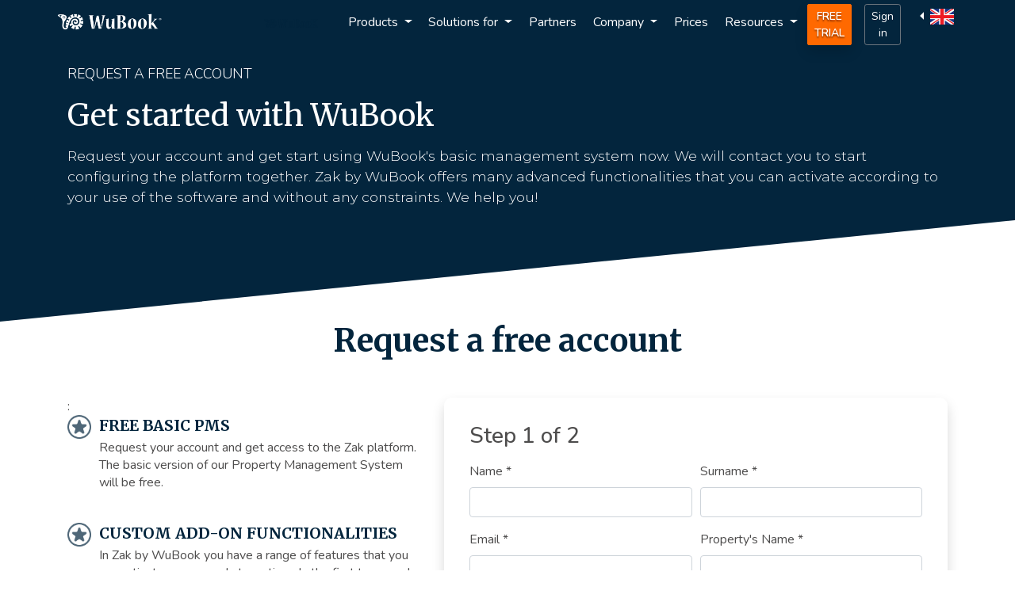

--- FILE ---
content_type: text/html; charset=utf-8
request_url: https://en.wubook.net/page/Get-started-with-WuBook-23.html
body_size: 5617
content:
<!DOCTYPE html>
<html lang="en" prefix="og: http://ogp.me/ns#">
    <head>
<link rel='dns-prefetch' href='//fonts.googleapis.com' />
<!-- Google Tag Manager -->
<script>(function(w,d,s,l,i){w[l]=w[l]||[];w[l].push({'gtm.start':
new Date().getTime(),event:'gtm.js'});var f=d.getElementsByTagName(s)[0],
j=d.createElement(s),dl=l!='dataLayer'?'&l='+l:'';j.async=true;j.src=
'https://www.googletagmanager.com/gtm.js?id='+i+dl;f.parentNode.insertBefore(j,f);
})(window,document,'script','dataLayer','GTM-5VQQLF');</script>
<!-- End Google Tag Manager -->


<meta charset="utf-8" />
<meta name="viewport" content="width=device-width, initial-scale=1, shrink-to-fit=no" />
<meta name="viewport" content="width=device-width,minimum-scale=1,initial-scale=1" />
<title>Start Using WuBook | Request an Account Now</title>
<meta name="description" content="Activate the basic management system and choose tailor-made features. Our team guides you through setup. Contact us and request an account" />
<meta name="keywords" content="Reservation software, Channel Manager, Online Booking, Booking Engine, Online Booking Demo, Room Reservations, booking, hotel, bed and breakfast" />
<meta name="robots" content="INDEX,FOLLOW" />
<link rel="canonical" href="https://en.wubook.net/page/Get-started-with-WuBook-23.html" />



<link rel="alternate" hreflang="pl" href="https://pl.wubook.net/page/rozpocznij-wspolprace-23.html" />
<link rel="alternate" hreflang="fr" href="https://fr.wubook.net/page/Get-started-with-WuBook-23.html" />
<link rel="alternate" hreflang="it" href="https://wubook.net/page/inizia-ad-usare-wubook-23.html" />
<link rel="alternate" hreflang="es" href="https://es.wubook.net/page/Get-started-with-WuBook-23.html" />
<link rel="alternate" hreflang="ru" href="https://ru.wubook.net/page/Get-started-with-WuBook-23.html" />
<link rel="alternate" hreflang="pt" href="https://pt.wubook.net/page/Comece-a-usar-WuBook-23.html" />
<link rel="alternate" hreflang="br" href="https://br.wubook.net/page/Comece-a-usar-WuBook-23.html" />
<link rel="alternate" hreflang="el" href="https://el.wubook.net/page/Get-started-with-WuBook-23.html" />

<meta property="og:site_name" content="WuBook" />
<meta property="og:title" content="Start Using WuBook | Request an Account Now" />
<meta property="og:description" content="Activate the basic management system and choose tailor-made features. Our team guides you through setup. Contact us and request an account" />
<meta property="og:url" content="https://en.wubook.net/page/Get-started-with-WuBook-23.html" />
<meta property="og:type" content="website" />
<meta property="og:image" content="https://en.wubook.net/skins/refigma/img/wubook-ogimg.jpg" />
<meta property="og:image:type" content="image/jpeg" />
<meta property="og:image:width" content="1200" />
<meta property="og:image:height" content="630" />
<meta property="og:image" content="https://en.wubook.net/skins/refigma/img/wubook-wtsapp.jpg" />
<meta property="og:image:type" content="image/jpeg" />
<meta property="og:image:width" content="400" />
<meta property="og:image:height" content="400" />
<meta name="twitter:card" content="summary_large_image" />
<link rel="icon" type="image/x-icon" href="/favicon.ico" />
<link rel="stylesheet" type="text/css" href="https://en.wubook.net/skins/refigma/css/bootstrap.min.css?rev=e5a8822ac7b9cf0bf6d4912f697cc467" />
<link rel="stylesheet" type="text/css" href="https://en.wubook.net/skins/refigma/css/magnific-popup.min.css?rev=e5a8822ac7b9cf0bf6d4912f697cc467" />
<link rel="stylesheet" type="text/css" href="https://en.wubook.net/skins/default/css/system.css?rev=e5a8822ac7b9cf0bf6d4912f697cc467" />
<link rel="stylesheet" type="text/css" href="https://en.wubook.net/skins/refigma/css/style.min.css?rev=e5a8822ac7b9cf0bf6d4912f697cc467" />
<link rel="stylesheet" type="text/css" href="https://en.wubook.net/skins/refigma/css/customize.min.css?rev=e5a8822ac7b9cf0bf6d4912f697cc467" />
<link rel="stylesheet" href="https://desk.wubook.net/im_livechat/external_lib.css" />
<script type="text/javascript" src="https://desk.wubook.net/im_livechat/external_lib.js"></script>
<script type="text/javascript" src="https://desk.wubook.net/im_livechat/loader/5"></script>
<!-- Google tag (gtag.js) -->
<script async src="https://www.googletagmanager.com/gtag/js?id=AW-10925367703"></script>
<script>
  window.dataLayer = window.dataLayer || [];
  function gtag(){dataLayer.push(arguments);}
  gtag('js', new Date());

  gtag('config', 'AW-10925367703');
</script>
<!-- Google tag (gtag.js) -->
<script async src="https://www.googletagmanager.com/gtag/js?id=G-MWFGFRB8BG"></script>
<script>
  window.dataLayer = window.dataLayer || [];
  function gtag(){dataLayer.push(arguments);}
  gtag('js', new Date());

  gtag('config', 'G-MWFGFRB8BG');
</script>


<script type='application/ld+json'>{"@context":"https://schema.org","@graph":[
  {
    "@context":"https://schema.org",
    "@type":"Organization",
    "url":"https://en.wubook.net/",
    "sameAs":["https://www.youtube.com/channel/UCmZ265Ye4bCGVgA0_8jPoHQ",
              "https://www.linkedin.com/company/WuBook"],
    "@id":"https://en.wubook.net/",
    "name":"Zak PMS",
    "parentOrganization":"WuBook",
    "logo":"https://en.wubook.net/default/favicon_wubook.png"
},
  {
    "@context":"https://schema.org",
    "@type": "BreadcrumbList", 
    "itemListElement": [
      {"@type": "ListItem", 
        "position": 1, 
        "item": {
          "@id": "https://www.youtube.com/channel/UCSQ3FbPkrZ34ENQrKHb5eiQ", "name": "WuBook"}
          }
          ]

    },
      {
        "@context": "https://schema.org/",
        "@type": "SoftwareApplication",
        "name": "Zak PMS",
        "applicationCategory":"BusinessApplication",
        
        "description":"Activate the basic management system and choose tailor-made features. Our team guides you through setup. Contact us and request an account",

        "operatingSystem":[1,2,3,4,8,9,10],

        "image": [
          "https://en.wubook.net/wSiteStatic/ec2da8ac2af7505b1b2e3ebd44c79c98/w/500/2.jpg",
          "https://en.wubook.net/wSiteStatic/ec2da8ac2af7505b1b2e3ebd44c79c98/h/75/2.jpg"
         ],
        "aggregateRating": {
          "@type": "AggregateRating",
          "ratingValue": "4.4",
          "reviewCount": "890"
        }
      }
      ]
}
</script>

    </head>
    <body>
        <noscript><div id="noscript"><div></div><p>To improve your browsing experience, you need to <strong>enable javascript in your browser</strong></p></div></noscript>
<script src="https://en.wubook.net/skins/default/js/jquery.min.js"></script>
<script src="https://en.wubook.net/skins/default/js/jspath.min.js"></script>
<script src="https://en.wubook.net/skins/refigma/js/bootstrap.bundle.min.js?rev=e5a8822ac7b9cf0bf6d4912f697cc467"></script>
<script src="https://en.wubook.net/skins/default/js/jquery.form.min.js?rev=e5a8822ac7b9cf0bf6d4912f697cc467"></script>
<script src="https://en.wubook.net/skins/refigma/js/modernizr.min.js?rev=e5a8822ac7b9cf0bf6d4912f697cc467"></script>
<script src="https://en.wubook.net/skins/refigma/js/jquery.waypoints.min.js?rev=e5a8822ac7b9cf0bf6d4912f697cc467"></script>
<script src="https://en.wubook.net/skins/refigma/js/jquery.magnific-popup.min.js"></script>
<script src="https://en.wubook.net/skins/default/js/system.min.js?rev=e5a8822ac7b9cf0bf6d4912f697cc467" ></script>
<script>//<![CDATA[
    web.init("https://en.wubook.net/","https://en.wubook.net/skins/refigma/","en","6LeAtNEUAAAAAOOI890uKTDS6C95x1Hv5hUxJu7f");
//]]></script>
<script src="https://en.wubook.net/skins/refigma/js/wubook.forms.min.js?rev=e5a8822ac7b9cf0bf6d4912f697cc467"></script>
<script src="https://en.wubook.net/skins/refigma/js/skin.js?rev=e5a8822ac7b9cf0bf6d4912f697cc467"></script>
<script src="https://wubook.net/shstatic/js/tracking.js?rev=e5a8822ac7b9cf0bf6d4912f697cc467"></script>




        
        <header>
                    <nav class="navbar navbar-expand-lg fixed-top navbar-expand-lg navbar-dark">
  <button class="navbar-toggler" type="button" data-toggle="collapse" data-target="#navbarNavDropdown" aria-controls="navbarNavDropdown" aria-expanded="false" aria-label="Toggle navigation">
    <span class="navbar-toggler-icon"></span>
  </button>
  <a class="navbar-brand" href="/">
    <img  class="logo-menu"  src="https://en.wubook.net/skins/refigma/img/wubook-logo-header.png" alt="WuBook" class="d-inline-block align-top" alt="WuBook"/></a>
    <a class="btn btn-outline-secondary d-none d-ml-block btn-inverse btn-mini" type="button" data-toggle="modal" data-target="#modal-login">Sign in</a>
  <div class="collapse navbar-collapse" id="navbarNavDropdown">
    <div class="d-block d-ml-none xs-menu">
        <a class="navbar-mobile" href="/">
        <img  class="logo-menu"  src="https://en.wubook.net/skins/refigma/img/wubook.png" alt="WuBook" class="d-inline-block align-top" alt="WuBook"/></a>
    <button type="button" data-toggle="collapse" data-target="#navbarNavDropdown" aria-controls="navbarNavDropdown" aria-expanded="true" aria-label="Toggle navigation" style="color: #000000;" class="navbar-toggler float-right">
      <span aria-hidden="true" style="color: #000000;" class="close">&times;</span>
    </button>
    </div>
        <ul class="navbar-nav ml-auto">
      <li class="nav-item dropdown d-block">
        <a class="nav-link dropdown-toggle" href="#" role="button" data-toggle="dropdown" aria-expanded="false">
          Products
        </a>
        <div class="dropdown-menu">
          <a class="dropdown-item" href="https://en.wubook.net/page/Property-Management-System-9.html">Property Management System</a>
          <a class="dropdown-item" href="https://en.wubook.net/page/Booking-engine-10.html">Booking Engine</a>
          <a class="dropdown-item" href="https://en.wubook.net/page/Channel-Manager-11.html">Channel Manager</a>
          <a class="dropdown-item" href="https://en.wubook.net/page/website-creator-for-hotel-38.html">Hotel website creator</a>
          <a class="dropdown-item" href="https://en.wubook.net/page/Restaurant-Management-40.html">Restaurant manager</a>
          <a class="dropdown-item" href="https://en.wubook.net/page/Yeld-manager-50.html">Yield manager</a>
          <a class="dropdown-item" href="https://en.wubook.net/page/hotel-estimator-131.html">Hotel Estimator</a>
          <a class="dropdown-item" href="https://en.wubook.net/page/Integrations-8.html">Integrations</a>

        </div>
        <li class="nav-item dropdown d-block">
          <a class="nav-link dropdown-toggle" role="button" data-toggle="dropdown" aria-expanded="false">
            Solutions for
          </a>
          <div class="dropdown-menu">
            <a class="dropdown-item" href="https://en.wubook.net/page/Hotel-hostels-and-small-chain-3.html">Hotels, hostels &amp; small chains</a>
            <a class="dropdown-item" href="https://en.wubook.net/page/Bed-and-Breakfast-and-farmhouses-4.html">B&amp;B and guesthouses</a>
            <a class="dropdown-item" href="https://en.wubook.net/page/Vacation-rentals-and-apartments-5.html">Apartments and vacation rentals</a>
          </div>
        </li>
        <li class="nav-item">
          <a class="nav-link" href="https://en.wubook.net/page/Partner-34.html">Partners</a>
        </li>
        <li class="nav-item dropdown d-block">
          <a class="nav-link dropdown-toggle" role="button" data-toggle="dropdown" aria-expanded="false">
            Company
          </a>
          <div class="dropdown-menu">
            <a class="dropdown-item" href="https://en.wubook.net/page/WuBook-support-37.html">Support</a>
            <a class="dropdown-item" href="https://en.wubook.net/page/about-us-13.html">About us</a>
            <a class="dropdown-item" href="https://en.wubook.net/page/Contact-25.html">Contact us</a>
          </div>
        </li>
        <li class="nav-item">
          <a class="nav-link" href="https://en.wubook.net/page/Prices-22.html">Prices</a>
        </li>
        <li class="nav-item dropdown d-block">
          <a class="nav-link dropdown-toggle" role="button" data-toggle="dropdown" aria-expanded="false">
            Resources
          </a>
          <div class="dropdown-menu">
            <a class="dropdown-item" href="https://en.wubook.net/blog/">Blog</a>
            <a class="dropdown-item" href="https://en.wubook.net/page/Casi-di-successo-51.html">Success stories</a>
            <a class="dropdown-item" href="https://en.wubook.net/page/Free-resources-52.html">E-book guides</a>
          </div>
        </li>

    </ul>
    <ul class="navbar-nav my-2 my-lg-0">
      <li class="nav-item">
        <a class="btn btn-sm btn-menu btn-outline-secondary btn-orange shadow d-block" type="button"href="https://en.wubook.net/page/Get-started-with-WuBook-23.html">Free Trial</a>
      </li>
      <li class="nav-item d-block">
      <!--<a class="btn btn-sm btn-menu btn-outline-secondary btn-inverse d-ms-none d-block" type="button" data-toggle="modal" data-target="#modal-login">Sign in</a>-->
      <a class="btn btn-sm btn-menu btn-outline-secondary btn-inverse d-ms-none d-block" type="button" href="https://wubook.net/ysnp/login" >Sign in</a>

      </li>

           <li class="nav-item dropleft">
    
        <a class="nav-link dropdown-toggle" href="#" role="button" data-toggle="dropdown" aria-expanded="false">
            <img class="navicon" src="https://en.wubook.net/wSiteStatic/17c4f5bb94d615cd42b8c2dc6013778b/w/30/h/20/thumb/en.jpg" alt="WuBook" />
        </a>
        <!--<span class="hidelg">English</span>-->
    <div id="lang_selector" class="dropdown-menu">
    
        <a class="dropdown-item" href="https://pl.wubook.net/page/rozpocznij-wspolprace-23.html">
            <img class="navicon" src="https://en.wubook.net/wSiteStatic/17c4f5bb94d615cd42b8c2dc6013778b/w/30/h/20/thumb/pl.png" alt="" />
            Polski
        </a>
        
        <a class="dropdown-item" href="https://fr.wubook.net/page/Get-started-with-WuBook-23.html">
            <img class="navicon" src="https://en.wubook.net/wSiteStatic/17c4f5bb94d615cd42b8c2dc6013778b/w/30/h/20/thumb/fr.jpg" alt="WuBook" />
            Fran&ccedil;ais
        </a>
        
        <a class="dropdown-item" href="https://wubook.net/page/inizia-ad-usare-wubook-23.html">
            <img class="navicon" src="https://en.wubook.net/wSiteStatic/17c4f5bb94d615cd42b8c2dc6013778b/w/30/h/20/thumb/it.jpg" alt="WuBook" />
            Italiano
        </a>
        
        <a class="dropdown-item" href="https://es.wubook.net/page/Get-started-with-WuBook-23.html">
            <img class="navicon" src="https://en.wubook.net/wSiteStatic/17c4f5bb94d615cd42b8c2dc6013778b/w/30/h/20/thumb/es.jpg" alt="WuBook" />
            Espa&ntilde;ol
        </a>
        
        <a class="dropdown-item" href="https://ru.wubook.net/page/Get-started-with-WuBook-23.html">
            <img class="navicon" src="https://en.wubook.net/wSiteStatic/17c4f5bb94d615cd42b8c2dc6013778b/w/30/h/20/thumb/ru.jpg" alt="WuBook" />
            Pусский
        </a>
        
        <a class="dropdown-item" href="https://pt.wubook.net/page/Comece-a-usar-WuBook-23.html">
            <img class="navicon" src="https://en.wubook.net/wSiteStatic/17c4f5bb94d615cd42b8c2dc6013778b/w/30/h/20/thumb/pt.jpg" alt="WuBook" />
            Portugu&ecirc;s
        </a>
        
        <a class="dropdown-item" href="https://br.wubook.net/page/Comece-a-usar-WuBook-23.html">
            <img class="navicon" src="https://en.wubook.net/wSiteStatic/17c4f5bb94d615cd42b8c2dc6013778b/w/30/h/20/thumb/br.png" alt="WuBook" />
            Portugu&ecirc;s/Brasileiro
        </a>
        
        <a class="dropdown-item" href="https://el.wubook.net/page/Get-started-with-WuBook-23.html">
            <img class="navicon" src="https://en.wubook.net/wSiteStatic/17c4f5bb94d615cd42b8c2dc6013778b/w/30/h/20/thumb/el.jpg" alt="WuBook" />
            &Epsilon;&lambda;&lambda;&eta;&nu;&iota;&kappa;ά
        </a>
        </div>
</li>


    </ul>
  </div>
</nav>
        <div class="modal fade" id="modal-login" tabindex="-1" aria-hidden="true">
    <div class="modal-dialog">
      <script type="text/javascript">
      </script>
        <form id="login_form" class="modal-content" method="post" action="https://wubook.net/wauth/wauth/__login__/">
            <div class="widget-container">
                <div class="modal-header">
                    <p class="h5 modal-title" id="exampleModalLabel">Login</p>
                    <button type="button" class="close" data-dismiss="modal" aria-label="Close">
                        <span aria-hidden="true">&times;</span>
                    </button>
                </div>
                <div class="modal-body">
                    <div class="form-group">
                        <input type="text" name="username" class="form-control" placeholder="User" required="required" />
                    </div>
                    <div class="form-group">
                        <input type="password" name="password" class="form-control" placeholder="Password" required="required" />
                    </div>
                    <div class="form-group">
                      <label for="autologin">jump direcly</label>
                      <select name="autologin" class="form-control" id="autologin" >
                        <option value="wauth">WuBook Account</option>
                        <option value="zak">Zak</option>
                        <option value="woodoo">WooDoo</option>
                    </select>
                    </div>
                    <button type="submit" class="btn btn-orange btn-block">Login</button>
                    <p class="text-center mt-3"><a href="https://wubook.net/ysnp/login" target="_blank">Password recovery</a></p>
                </div>
            </div>
        </form>
    </div>
</div>



        </header>
        
        

<section class="widget-container widget_1">
    <div class="container">
        <div class="row">
            
            <div class="col-12 widget-body">
                <p class="pretitle">Request a free account</p>
                <h4 class="h1">Get started with WuBook</h4>
                <p class="content">Request your account and get start using WuBook's basic management system now. We will contact you to start configuring the platform together. Zak by WuBook offers many advanced functionalities that you can activate according to your use of the software and without any constraints. We help you!</p>
                
                
                
            </div>
        </div>
    </div>
</section>

<section class="widget-container widget_30">
    <div class="container">
        <h4 class="h1 mb-5">Request a free account</h4>
        <div class="row">
            <div class="col-md-5 order-md-first">
                <dl class="widget-banner">
:                    <dt>FREE BASIC PMS</dt>
                    <dd>Request your account and get access to the Zak platform. The basic version of our Property Management System will be free.</dd>
                    <dt>CUSTOM ADD-ON FUNCTIONALITIES</dt>
                    <dd>In Zak by WuBook you have a range of features that you can activate or suspend at any time. In the first two weeks we offer you the full experience of our products.</dd>
                    <dt>FULL SUPPORT</dt>
                    <dd>Let's start together! We help you to configure your custom platform without any constraints. Our team is available free of charge every day.</dd>
                    <dt>ARE YOU A PARTNER?</dt>
                    <dd>If you want to connect your software or resell WuBook go to Partners menu item and leave your information. You will be contacted by our connectivity team.</dd>
                    
                    
                    
                    
                    
                    
                    
                    
                </dl>
            </div>
<div class="col-md-7 order-md-last">
                    <link rel="stylesheet" href="https://wubook.net/css/multiple-select.css?rev=e5a8822ac7b9cf0bf6d4912f697cc467" type="text/css"></link>
<script src="https://wubook.net/js/multiple_select_standalone.js?rev=e5a8822ac7b9cf0bf6d4912f697cc467"></script>
<script src="https://wubook.net/js/mustache.js?rev=e5a8822ac7b9cf0bf6d4912f697cc467"></script>
<script src="https://wubook.net/_ShJson/pi/account.js?rev=e5a8822ac7b9cf0bf6d4912f697cc467"></script>

<script>
  $(function() {
    inject_init('#registration_content');
  });
</script>

<div id="registration_content">
</div>



       </div>

       </div>
    </div>
</section>


        <footer class="footer-area ptb-100 pb-0 bg-image">
            <div class="container">
  <div class="row">
    <div class="col-lg-3 col-md-6">
      <div class="single-footer-widget">
        <a class="logo" href="https://en.wubook.net/"><img  src="https://en.wubook.net/skins/refigma/img/wubook-logo-header.png" alt="WuBook" /></a>
        <ul class="list">
          <li>Fano, Italy</li>
          <li>P.IVA: 02340220413</li>
          <li>SDI: I1BM926</li>
        </ul>
      </div>
    </div>

    <div class="col-lg-2 col-md-6">
      <div class="single-footer-widget ">
        <h3>Company</h3>
        <ul class="list">
          <li><a href="https://en.wubook.net/page/about-us-13.html">About us</a></li>
          <li><a href="https://en.wubook.net/page/Work-with-us-16.html">Careers</a></li>
          <li><a href="https://en.wubook.net/page/resellers-agents-130.html">Resellers and Agents</a></li>
          <li><a href="https://kb.wubook.net/">Support Docs</a></li>
          <li><a href="https://tdocs.wubook.net/index.html">API Docs</a></li>
        </ul>
      </div>
    </div>
    <div class="col-lg-2 col-md-6">
      <div class="single-footer-widget">
        <h3>Resources</h3>
        <ul class="list">
          <li><a href="/blog">Blog</a></li>
          <li><a href="/forum">Forum</a></li>
          <li><a href="https://en.wubook.net/page/mobile-app-15.html">APP</a></li>
          <li><a href="https://en.wubook.net/page/FAQ-18.html">FAQ</a></li>
        </ul>
      </div>
    </div>
    <div class="col-lg-2 col-md-6">
      <div class="single-footer-widget">
        <ul class="list">
          <li><h3><a href="https://en.wubook.net/page/Terms-Conditions-14.html">Terms &amp; Conditions</a></h3></li>
          <li><h3><a href="https://en.wubook.net/page/Privacy-17.html">Privacy</h3></li>
          <li><h3><a aria-label="View cookie settings" data-cc="c-settings" href="#">Cookie Settings</a></h3></li>
          <li><h3><a href="https://en.wubook.net/page/Contact-25.html">Contact us</a></h3></li>
        </ul>
      </div>
    </div>


    <div class="col-lg-3 col-md-6">
      <div class="single-footer-widget">
        <h3>Partners</h3>
        <ul class="list">
          <li> <img src="/skins/refigma/img/OTA-white.png" alt="Booking.com Airbnb" height="50" /></li>
          <h3>Certifications</h3>
          <li><a href="/shstatic/imgs/certificate_WuBook.jpg" target="_blank" rel="noopener"><img title="PCI DSS compliant" src="https://en.wubook.net/skins/refigma/img/pci.svg" alt="PCI DSS 3.2" width="120" height="60" /></a></li>
        </ul>
      </div>
    </div>

  </div>
</div>
<div class="copyright-area">
  <div class="container">
    <div class="row h-100 justify-content-center align-items-center">
      <p>Copyright @ 2025 WuBook. We love our users but all rights are reserved!</p>
      <div class="col-lg-12 col-md-12 justify-content-center align-items-center">
        <ul class="social-list"> 
          <li>
            <a title="Facebook" href="https://www.facebook.com/wubook.net/" target="_blank"><img title="Facebook" src="https://en.wubook.net/skins/refigma/img/facebook.png" alt="facebook" width="30" height="30" /></a>
          </li>
          <li>
            <a title="linkedin" href="https://www.linkedin.com/company/wubook/" target="_blank" ><img title="Lnkedin" src="https://en.wubook.net/skins/refigma/img/linkedin.png" alt="Linkedin" width="30" height="30" /></a>
          </li>
        </ul>
      </div>
    </div>
  </div>
</div>

        </footer>
    </body>
</html>


--- FILE ---
content_type: text/css
request_url: https://en.wubook.net/skins/refigma/css/customize.min.css?rev=e5a8822ac7b9cf0bf6d4912f697cc467
body_size: 1222
content:
body{padding:0;margin:0;color:#4d4c4c}header{margin-bottom:2rem}header .navbar-dark .navbar-nav .nav-link{color:#fff}header .logo-menu{width:70%;max-width:247px;max-height:64px}header nav,header{background-color:#03253d}header .navitem,header .txt-light *{color:#fff}header .navbar-dark .navbar-nav .nav-link:focus,header .navbar-dark .navbar-nav .nav-link:hover{color:#f86600;font-weight:700}header .dropdown-menu{background-color:initial;background:rgba(255,255,255,.8);border:1px solid #6a8192;box-shadow:0 4px 4px rgba(0,0,0,.25);border-radius:5px;border:0;margin:0}.dropdown:hover>.dropdown-menu{display:block}header .dropdown-item:focus,header .dropdown-item:hover{color:#f86600;font-weight:700;text-decoration:none}header .btn{margin-top:.3rem;margin-right:1rem}header .btn-orange{background-color:#ff6900;border-color:#ff6900;color:#fff;border-radius:2px;font-weight:600;text-transform:uppercase;text-shadow:0 2px 2px rgba(0,0,0,.5)}header .btn-orange:hover{background-color:#cc5400;border-color:#cc5400;color:#fff;font-weight:600}header .btn-inverse{color:#fff}.btn-menuder{margin:.3rem .5rem 0 0;padding:.25rem .5rem;font-size:.875rem;line-height:1.5;border-radius:0}header .btn-menu:hover{font-weight:700}footer{background-color:#03253d;color:#fff;padding:5rem 10%;border-top:1px solid #eee}footer .copyright-area{background-color:#03253d;padding:30px 0;margin-top:100px;border-top:1px solid #eee}footer .copyright-area ul li{display:inline-block;position:relative;padding-left:.1rem}footer .copyright-area ul{text-align:center;list-style-type:none;padding:0;margin:0}.modal-header{background:#03253d;text-align:center;color:#fff}header .navbar{padding:0 4rem}header .btn-mini{padding:.2rem}header a.navbar-mobile{margin:.3rem 0;position:relative;left:30%;max-width:70%;display:inline-block}header .close{color:#000;font-size:2.5rem}@media(max-width:991px){header .navbar{padding:0 .3rem}header .dropdown-menu{background-color:initial;box-shadow:none;border:0}header .navbar-collapse{position:fixed;top:0;left:0;padding-left:15px;padding-right:1px;padding-bottom:15px;width:85%;height:100%}header .navbar-collapse.collapsing{left:-75%;transition:height 0s ease}header .navbar-brand{width:50%}header .navbar-collapse.show{left:0;transition:left 300ms ease-in-out}header .navbar-toggler.collapsed~.navbar-collapse{transition:left 500ms ease-in-out}header .btn-inverse{color:#4d4c4c}#navbarNavDropdown{background:rgba(255,255,255,.96)}header .navbar-dark .navbar-nav .active>.nav-link,header .navbar-dark .navbar-nav .nav-link.active,header .navbar-dark .navbar-nav .nav-link.show,header .navbar-dark .navbar-nav .show>.nav-link{color:#4d4c4c}header .navbar-dark .navbar-nav .nav-link{color:#4d4c4c}header div.dropdown-menu::after{position:fixed;content:'';border-bottom:1px solid #c4c4c4;border-top:0;width:70%;transform:translateX(-70%);left:50%}header .dropdown-item{padding:.25rem 0}header>nav.navbar::after{content:'';display:block;margin:0;padding:0;width:56px}header>nav.navbar>a.navbar-brand{margin-right:0;text-align:center}header>nav.navbar>a.navbar-brand img{width:auto;height:auto;max-width:100%;max-height:40px}}footer h3{font-size:1rem;line-height:27px;font-weight:700}footer *{color:#ffff}footer .logo>img{width:70%;max-width:247px;max-height:64px}footer a:focus,footer a:hover{color:#f86600;font-weight:700;text-decoration:none}footer .logo>img{margin-bottom:1.4rem}footer ul.list>li{padding-right:.1rem;line-height:27px;margin-bottom:.4rem}footer ul{list-style-type:none;padding-left:0}.strikethrough{position:relative}.strikethrough:before{position:absolute;content:"";left:0;top:50%;right:0;border-top:5px solid;border-color:inherit;-webkit-transform:rotate(-15deg);-moz-transform:rotate(-15deg);-ms-transform:rotate(-15deg);-o-transform:rotate(-15deg);transform:rotate(-15deg)}.nodiscount{color:#d3d3d3;font-size:2rem}@media(min-width:992px){.navbar-expand-lg .navbar-nav .nav-link{padding-right:.8rem}}.widget_7 .widget-article .article-container:hover{cursor:pointer}.playimg{display:inline-block;position:relative}.playimg::after{display:block;content:'';position:absolute;top:0;bottom:0;left:0;right:0;background:url(../img/play.png)50% no-repeat;background-size:100px 100px;opacity:.7}.playimg:hover::after{opacity:1}

--- FILE ---
content_type: application/javascript
request_url: https://en.wubook.net/skins/default/js/system.min.js?rev=e5a8822ac7b9cf0bf6d4912f697cc467
body_size: 3472
content:
function onloadRecaptcha(){web.initCaptcha()}(function(e){for(var t,s,o="ABCDEFGHIJKLMNOPQRSTUVWXYZabcdefghijklmnopqrstuvwxyz0123456789+/",i="",a=[256],r=[256],n=0,c={encode:function(e){var t=e.replace(/[\u0080-\u07ff]/g,function(e){var t=e.charCodeAt(0);return String.fromCharCode(192|t>>6,128|t&63)}).replace(/[\u0800-\uffff]/g,function(e){var t=e.charCodeAt(0);return String.fromCharCode(224|t>>12,128|t>>6&63,128|t&63)});return t},decode:function(e){var t=e.replace(/[\u00e0-\u00ef][\u0080-\u00bf][\u0080-\u00bf]/g,function(e){var t=(e.charCodeAt(0)&15)<<12|(e.charCodeAt(1)&63)<<6|e.charCodeAt(2)&63;return String.fromCharCode(t)}).replace(/[\u00c0-\u00df][\u0080-\u00bf]/g,function(e){var t=(e.charCodeAt(0)&31)<<6|e.charCodeAt(1)&63;return String.fromCharCode(t)});return t}};n<256;)s=String.fromCharCode(n),i+=s,r[n]=n,a[n]=o.indexOf(s),++n;function l(e,t,n,s,o,i){e=String(e);for(var c,u,r=0,l=0,h=e.length,d="",a=0;l<h;){for(c=e.charCodeAt(l),c=c<256?n[c]:-1,r=(r<<o)+c,a+=o;a>=i;)a-=i,u=r>>a,d+=s.charAt(u),r^=u<<a;++l}return!t&&a>0&&(d+=s.charAt(r<<i-a)),d}t=e.base64=function(e,n,s){return n?t[e](n,s):e?null:this},t.btoa=t.encode=function(e,n){return e=t.raw===!1||t.utf8encode||n?c.encode(e):e,e=l(e,!1,r,o,8,6),e+"====".slice(e.length%4||4)},t.atob=t.decode=function(e,n){e=e.replace(/[^A-Za-z0-9+/=]/g,""),e=String(e).split("=");var s=e.length;do--s,e[s]=l(e[s],!0,a,i,6,8);while(s>0)return e=e.join(""),t.raw===!1||t.utf8decode||n?c.decode(e):e}})(jQuery),jQuery.base64.utf8encode=!0;function bdecode(e){return jQuery.base64.atob(e,!0)}var web=function(){var n={it:{"A maximum of 20 files at a time!":"Massimo 20 files per volta!","Add files":"Aggiungere i files","An error has occurred. Please try again later.":"Si è verificato un errore. Riprova più tardi.",completed:"completato","Confirm password doesn't match!":"La password di conferma non coincide!","Enter a valid email address":"Inserire un indirizzo email valido","Enter the required fields":"Inserire i campi obbligatori","Files are allowed only in the formats .jpg .png .gif and maximum size of 5 MB each!":"I files sono consentiti solo nei formati .jpg .png .gif per un massimo di 5MB ciascuno!","No result":"Nessun risultato","Password not allowed! Use 8 to 20 characters between unaccented letters, numbers and _.-@#?":"Password non valida! Usare da 8 a 20 caratteri tra lettere non accentate, numeri e _.-@#?","Please wait...":"Attendere...","You must agree to the Privacy Policy":"Devi accettare la Privacy Policy","You must agree to the Terms of Use":"Devi accettare i Termini e Condizioni"}},t={base:null,skin:null,lang:null},e={ajaxError:"An error has occurred. Please try again later.",ajaxLock:!1,rcpk:!1,textKeydown:function(e,t){return $(e).val().length<t},textChange:function(e,t,n){var s=$(t).val();s.length>n?($(t).val(s.substr(0,n)),$(e).text("0")):$(e).text(Math.max(0,n-s.length).toString())}},s={init:function(n,s,o,i){t.base===null&&(t.base=n,t.skin=s,t.lang=o,i&&(e.rcpk=i))},initCaptcha:function(){e.rcpk&&$("form .g-recaptcha").not(".modal .g-recaptcha").each(function(){var t=$(this).attr("data-theme");$(this).attr("data-sitekey",e.rcpk).attr("data-id",grecaptcha.render($(this)[0],{sitekey:e.rcpk,type:"image",theme:t||"light"}))})},reloadCaptcha:function(t){var n,s=$(t).first();s.is(".g-recaptcha")&&(n=s.attr("data-id"),n?grecaptcha.reset(n):(n=s.attr("data-theme"),s.attr("data-sitekey",e.rcpk).attr("data-id",grecaptcha.render(s[0],{sitekey:e.rcpk,type:"image",theme:n||"light"}))))},getBase:function(){return t.base},getSkin:function(){return t.skin},getLang:function(){return t.lang},pushLangs:function(e,t){e in n||(n[e]=t)},isAjax:function(){return!!e.ajaxLock},isEmail:function(e){return e.match(/^[_a-z0-9-]+(\.[_a-z0-9-]+)*@[a-z0-9-]+(\.[a-z0-9-]+)*(\.[a-z]{2,4})$/i)!=null},isPassword:function(e){return e.match(/^[a-zA-Z0-9_.\-@#?]{8,20}$/)!=null},translate:function(e){return n[t.lang]&&n[t.lang][e]?n[t.lang][e]:e},showLoading:function(){$("#waitLoading").length||$("body").first().append('<div id="waitLoading" style="display:none;"><p><img src="'+t.base+'skins/default/img/ajax-loader.gif" alt="loading" width="31" height="31" /><br /><br />'+web.translate("Please wait...")+"</p></div>"),$("#waitLoading").fadeIn("fast")},hideLoading:function(){$("#waitLoading").fadeOut("fast")},setCountText:function(t,n,s){var o=$("textarea#"+n),i=$("#"+t);o.length&&i.length&&s>0&&(o.keydown(function(t){return t.which=="8"||t.which=="46"||e.textKeydown(this,s)}).bind("keyup change blur input",function(){e.textChange(i,this,s)}),e.textChange(i,o,s))},alert:function(e){var n,s,t="alertWindowCP";$("#"+t).length&&$("#"+t).remove(),e&&e.length&&(n=$('<button type="button" class="CPclose"><span>OK</span></button>'),n.click(function(){$("#"+t).fadeOut("fast",function(){$("#"+t).remove()})}),s=$('<div id="'+t+'"><div class="CPbg"></div></div>').css("display","none").append($('<div class="CPwindow"></div>').append($("<p></p>").text(web.translate(e))).append(n)),$("body").first().append(s),s.fadeIn("fast"),n.trigger("focus"))},submitForm:function(t,n,s,o,i){return!e.ajaxLock&&!!$(t).is("form")&&(o&&typeof o=="object"?(o.ajax="1",o.lang=web.getLang()):o={ajax:"1",lang:web.getLang()},$(t).ajaxSubmit({dataType:"json",data:o,global:!1,cache:!1,async:!0,beforeSend:function(){e.ajaxLock=!0,web.showLoading()},uploadProgress:function(e,t,n,o){s&&o>0&&($("#statusLoading > strong").length||$("#waitLoading > p").append($('<span id="statusLoading"><br /><strong>0% '+web.translate("completed")+"...</strong></span>")),$("#statusLoading > strong").html(o+"% "+web.translate("completed")+"..."))},success:function(s){$("#statusLoading > strong").length&&$("#statusLoading > strong").html("100% "+web.translate("completed")+"..."),s.reload?window.location.reload(!1):s.redirect&&s.redirect.length?window.location.href=s.redirect:(s.msg&&s.msg.length&&web.alert(s.msg),s.result&&$.isFunction(n)&&n(s,t),e.ajaxLock=!1)},complete:function(){web.hideLoading(),$("#statusLoading").remove(),$.isFunction(i)&&i(t)},error:function(){web.alert(e.ajaxError),e.ajaxLock=!1}}),!1)},makeRequest:function(t,n,s,o,i){return!e.ajaxLock&&(n&&typeof n=="object"?(n.ajax="1",n.lang=web.getLang()):n={ajax:"1",lang:web.getLang()},$.ajax({url:web.getBase()+t,type:"POST",data:n,dataType:"json",global:!1,cache:!1,async:!0,beforeSend:function(){e.ajaxLock=!0,web.showLoading()},success:function(t){t.reload?window.location.reload(!1):t.redirect&&t.redirect.length?window.location.href=t.redirect:(t.msg&&t.msg.length&&web.alert(t.msg),t.result&&$.isFunction(s)&&s(t,i),e.ajaxLock=!1)},complete:function(){web.hideLoading(),$.isFunction(o)&&o(i)},error:function(){web.alert(e.ajaxError),e.ajaxLock=!1}}),!1)},defaultFormCheck:function(e){try{var n,s=$(e),t=!1;if(!s.length)return!1;if(s.find('input[type!="file"]:visible,textarea:visible,select:visible').filter('.required,[required="required"]').each(function(){n=$.trim($(this).val()),n.length>0?$(this).toggleClass("input-alert",!1):(t=!0,$(this).toggleClass("input-alert",!0))}),t)throw"Enter the required fields";if(t=!1,s.find('input[name="email"]:visible, input[type="email"]:visible').each(function(){web.isEmail($(this).val())?$(this).toggleClass("input-alert",!1):(t=!0,$(this).toggleClass("input-alert",!0))}),t)throw"Enter a valid email address";if(t=!1,s.find('input[type="password"].check:visible').each(function(){n=$.trim($(this).val()),n.length&&!web.isPassword(n)?(t=!0,$(this).toggleClass("input-alert",!0)):$(this).toggleClass("input-alert",!1)}),t)throw"Password not allowed! Use 8 to 20 characters between unaccented letters, numbers and _.-@#?";if(t="",s.find(":file").each(function(){var n,e=$(this)[0].files;if($(this).is(".required")&&(!e||!e.length))return t="Add files",!1;if(e&&e.length){if(e.length>21)return t="A maximum of 20 files at a time!",!1;for(n=0;n<e.length;n++)if(e[n].name&&!e[n].name.match(/\.(jpg|jpeg|jfif|jpe|png|gif)$/i)||e[n].size&&e[n].size>5242880)return t="Files are allowed only in the formats .jpg .png .gif and maximum size of 5 MB each!",!1}}),t.length)throw t;if(n=s.find('input[type="checkbox"][name="terms[privacy]"]'),n.filter(":visible:not(:checked)").length)throw"You must agree to the Privacy Policy";if(n=s.find('input[type="checkbox"][name="terms[conditions]"]'),n.filter(":visible:not(:checked)").length)throw"You must agree to the Terms of Use"}catch(e){return web.alert(e),!1}return!0},setAutocomplete:function(e,t,n,s,o){if(!$.fn.autocomplete||!e||!t||!n||!t.length||!n.length)return;var i=null;$(t).autocomplete({source:function(t,n){$.ajax({url:web.getBase()+"req/autocomplete.php",dataType:"json",type:"POST",global:!1,cache:!1,data:$.extend({ajax:"1",lang:web.getLang(),op:e,term:t.term},o),success:function(e){e.data&&e.data.length&&e.data[0]?(i=e.data[0],n(e.data)):(i=null,n([{label:web.translate("No result"),value:""}]))}})},minLength:1,autoFocus:!0,appendTo:s||null,select:function(e,t){t.item&&t.item.id?$(n).val(t.item.id):$(n).val("0")},change:function(e,s){var o=!$(t).val().length;o&&(i=null),(!s||!s.item||o)&&($(n).val("0"),$(t).val(""))},close:function(){$(n).val()<=0&&$(t).val("")},open:function(){$(".ui-menu").outerWidth($(t).outerWidth())}}).blur(function(){!$(t).val().length&&i&&i.value&&i.id&&($(n).val(i.id),$(t).val(i.value))})}};return s}()

--- FILE ---
content_type: application/javascript
request_url: https://wubook.net/js/multiple_select_standalone.js?rev=e5a8822ac7b9cf0bf6d4912f697cc467
body_size: 169596
content:
(function (global, factory) {
  typeof exports === 'object' && typeof module !== 'undefined' ? factory(require('jquery')) :
  typeof define === 'function' && define.amd ? define(['jquery'], factory) :
  (global = typeof globalThis !== 'undefined' ? globalThis : global || self, factory(global.jQuery));
})(this, (function ($$e) { 'use strict';

  function _iterableToArrayLimit(arr, i) {
    var _i = null == arr ? null : "undefined" != typeof Symbol && arr[Symbol.iterator] || arr["@@iterator"];
    if (null != _i) {
      var _s,
        _e,
        _x,
        _r,
        _arr = [],
        _n = !0,
        _d = !1;
      try {
        if (_x = (_i = _i.call(arr)).next, 0 === i) {
          if (Object(_i) !== _i) return;
          _n = !1;
        } else for (; !(_n = (_s = _x.call(_i)).done) && (_arr.push(_s.value), _arr.length !== i); _n = !0);
      } catch (err) {
        _d = !0, _e = err;
      } finally {
        try {
          if (!_n && null != _i.return && (_r = _i.return(), Object(_r) !== _r)) return;
        } finally {
          if (_d) throw _e;
        }
      }
      return _arr;
    }
  }
  function _typeof(obj) {
    "@babel/helpers - typeof";

    return _typeof = "function" == typeof Symbol && "symbol" == typeof Symbol.iterator ? function (obj) {
      return typeof obj;
    } : function (obj) {
      return obj && "function" == typeof Symbol && obj.constructor === Symbol && obj !== Symbol.prototype ? "symbol" : typeof obj;
    }, _typeof(obj);
  }
  function _classCallCheck(instance, Constructor) {
    if (!(instance instanceof Constructor)) {
      throw new TypeError("Cannot call a class as a function");
    }
  }
  function _defineProperties(target, props) {
    for (var i = 0; i < props.length; i++) {
      var descriptor = props[i];
      descriptor.enumerable = descriptor.enumerable || false;
      descriptor.configurable = true;
      if ("value" in descriptor) descriptor.writable = true;
      Object.defineProperty(target, _toPropertyKey(descriptor.key), descriptor);
    }
  }
  function _createClass(Constructor, protoProps, staticProps) {
    if (protoProps) _defineProperties(Constructor.prototype, protoProps);
    if (staticProps) _defineProperties(Constructor, staticProps);
    Object.defineProperty(Constructor, "prototype", {
      writable: false
    });
    return Constructor;
  }
  function _slicedToArray(arr, i) {
    return _arrayWithHoles(arr) || _iterableToArrayLimit(arr, i) || _unsupportedIterableToArray(arr, i) || _nonIterableRest();
  }
  function _toConsumableArray(arr) {
    return _arrayWithoutHoles(arr) || _iterableToArray(arr) || _unsupportedIterableToArray(arr) || _nonIterableSpread();
  }
  function _arrayWithoutHoles(arr) {
    if (Array.isArray(arr)) return _arrayLikeToArray(arr);
  }
  function _arrayWithHoles(arr) {
    if (Array.isArray(arr)) return arr;
  }
  function _iterableToArray(iter) {
    if (typeof Symbol !== "undefined" && iter[Symbol.iterator] != null || iter["@@iterator"] != null) return Array.from(iter);
  }
  function _unsupportedIterableToArray(o, minLen) {
    if (!o) return;
    if (typeof o === "string") return _arrayLikeToArray(o, minLen);
    var n = Object.prototype.toString.call(o).slice(8, -1);
    if (n === "Object" && o.constructor) n = o.constructor.name;
    if (n === "Map" || n === "Set") return Array.from(o);
    if (n === "Arguments" || /^(?:Ui|I)nt(?:8|16|32)(?:Clamped)?Array$/.test(n)) return _arrayLikeToArray(o, minLen);
  }
  function _arrayLikeToArray(arr, len) {
    if (len == null || len > arr.length) len = arr.length;
    for (var i = 0, arr2 = new Array(len); i < len; i++) arr2[i] = arr[i];
    return arr2;
  }
  function _nonIterableSpread() {
    throw new TypeError("Invalid attempt to spread non-iterable instance.\nIn order to be iterable, non-array objects must have a [Symbol.iterator]() method.");
  }
  function _nonIterableRest() {
    throw new TypeError("Invalid attempt to destructure non-iterable instance.\nIn order to be iterable, non-array objects must have a [Symbol.iterator]() method.");
  }
  function _createForOfIteratorHelper(o, allowArrayLike) {
    var it = typeof Symbol !== "undefined" && o[Symbol.iterator] || o["@@iterator"];
    if (!it) {
      if (Array.isArray(o) || (it = _unsupportedIterableToArray(o)) || allowArrayLike && o && typeof o.length === "number") {
        if (it) o = it;
        var i = 0;
        var F = function () {};
        return {
          s: F,
          n: function () {
            if (i >= o.length) return {
              done: true
            };
            return {
              done: false,
              value: o[i++]
            };
          },
          e: function (e) {
            throw e;
          },
          f: F
        };
      }
      throw new TypeError("Invalid attempt to iterate non-iterable instance.\nIn order to be iterable, non-array objects must have a [Symbol.iterator]() method.");
    }
    var normalCompletion = true,
      didErr = false,
      err;
    return {
      s: function () {
        it = it.call(o);
      },
      n: function () {
        var step = it.next();
        normalCompletion = step.done;
        return step;
      },
      e: function (e) {
        didErr = true;
        err = e;
      },
      f: function () {
        try {
          if (!normalCompletion && it.return != null) it.return();
        } finally {
          if (didErr) throw err;
        }
      }
    };
  }
  function _toPrimitive(input, hint) {
    if (typeof input !== "object" || input === null) return input;
    var prim = input[Symbol.toPrimitive];
    if (prim !== undefined) {
      var res = prim.call(input, hint || "default");
      if (typeof res !== "object") return res;
      throw new TypeError("@@toPrimitive must return a primitive value.");
    }
    return (hint === "string" ? String : Number)(input);
  }
  function _toPropertyKey(arg) {
    var key = _toPrimitive(arg, "string");
    return typeof key === "symbol" ? key : String(key);
  }

  var commonjsGlobal = typeof globalThis !== 'undefined' ? globalThis : typeof window !== 'undefined' ? window : typeof global !== 'undefined' ? global : typeof self !== 'undefined' ? self : {};

  var check = function (it) {
    return it && it.Math == Math && it;
  };

  // https://github.com/zloirock/core-js/issues/86#issuecomment-115759028
  var global$f =
    // eslint-disable-next-line es/no-global-this -- safe
    check(typeof globalThis == 'object' && globalThis) ||
    check(typeof window == 'object' && window) ||
    // eslint-disable-next-line no-restricted-globals -- safe
    check(typeof self == 'object' && self) ||
    check(typeof commonjsGlobal == 'object' && commonjsGlobal) ||
    // eslint-disable-next-line no-new-func -- fallback
    (function () { return this; })() || commonjsGlobal || Function('return this')();

  var objectGetOwnPropertyDescriptor = {};

  var fails$n = function (exec) {
    try {
      return !!exec();
    } catch (error) {
      return true;
    }
  };

  var fails$m = fails$n;

  // Detect IE8's incomplete defineProperty implementation
  var descriptors = !fails$m(function () {
    // eslint-disable-next-line es/no-object-defineproperty -- required for testing
    return Object.defineProperty({}, 1, { get: function () { return 7; } })[1] != 7;
  });

  var fails$l = fails$n;

  var functionBindNative = !fails$l(function () {
    // eslint-disable-next-line es/no-function-prototype-bind -- safe
    var test = (function () { /* empty */ }).bind();
    // eslint-disable-next-line no-prototype-builtins -- safe
    return typeof test != 'function' || test.hasOwnProperty('prototype');
  });

  var NATIVE_BIND$3 = functionBindNative;

  var call$c = Function.prototype.call;

  var functionCall = NATIVE_BIND$3 ? call$c.bind(call$c) : function () {
    return call$c.apply(call$c, arguments);
  };

  var objectPropertyIsEnumerable = {};

  var $propertyIsEnumerable$1 = {}.propertyIsEnumerable;
  // eslint-disable-next-line es/no-object-getownpropertydescriptor -- safe
  var getOwnPropertyDescriptor$1 = Object.getOwnPropertyDescriptor;

  // Nashorn ~ JDK8 bug
  var NASHORN_BUG = getOwnPropertyDescriptor$1 && !$propertyIsEnumerable$1.call({ 1: 2 }, 1);

  // `Object.prototype.propertyIsEnumerable` method implementation
  // https://tc39.es/ecma262/#sec-object.prototype.propertyisenumerable
  objectPropertyIsEnumerable.f = NASHORN_BUG ? function propertyIsEnumerable(V) {
    var descriptor = getOwnPropertyDescriptor$1(this, V);
    return !!descriptor && descriptor.enumerable;
  } : $propertyIsEnumerable$1;

  var createPropertyDescriptor$3 = function (bitmap, value) {
    return {
      enumerable: !(bitmap & 1),
      configurable: !(bitmap & 2),
      writable: !(bitmap & 4),
      value: value
    };
  };

  var NATIVE_BIND$2 = functionBindNative;

  var FunctionPrototype$3 = Function.prototype;
  var call$b = FunctionPrototype$3.call;
  var uncurryThisWithBind = NATIVE_BIND$2 && FunctionPrototype$3.bind.bind(call$b, call$b);

  var functionUncurryThis = NATIVE_BIND$2 ? uncurryThisWithBind : function (fn) {
    return function () {
      return call$b.apply(fn, arguments);
    };
  };

  var uncurryThis$p = functionUncurryThis;

  var toString$a = uncurryThis$p({}.toString);
  var stringSlice$6 = uncurryThis$p(''.slice);

  var classofRaw$2 = function (it) {
    return stringSlice$6(toString$a(it), 8, -1);
  };

  var uncurryThis$o = functionUncurryThis;
  var fails$k = fails$n;
  var classof$8 = classofRaw$2;

  var $Object$3 = Object;
  var split = uncurryThis$o(''.split);

  // fallback for non-array-like ES3 and non-enumerable old V8 strings
  var indexedObject = fails$k(function () {
    // throws an error in rhino, see https://github.com/mozilla/rhino/issues/346
    // eslint-disable-next-line no-prototype-builtins -- safe
    return !$Object$3('z').propertyIsEnumerable(0);
  }) ? function (it) {
    return classof$8(it) == 'String' ? split(it, '') : $Object$3(it);
  } : $Object$3;

  // we can't use just `it == null` since of `document.all` special case
  // https://tc39.es/ecma262/#sec-IsHTMLDDA-internal-slot-aec
  var isNullOrUndefined$6 = function (it) {
    return it === null || it === undefined;
  };

  var isNullOrUndefined$5 = isNullOrUndefined$6;

  var $TypeError$a = TypeError;

  // `RequireObjectCoercible` abstract operation
  // https://tc39.es/ecma262/#sec-requireobjectcoercible
  var requireObjectCoercible$8 = function (it) {
    if (isNullOrUndefined$5(it)) throw $TypeError$a("Can't call method on " + it);
    return it;
  };

  // toObject with fallback for non-array-like ES3 strings
  var IndexedObject$4 = indexedObject;
  var requireObjectCoercible$7 = requireObjectCoercible$8;

  var toIndexedObject$7 = function (it) {
    return IndexedObject$4(requireObjectCoercible$7(it));
  };

  var documentAll$2 = typeof document == 'object' && document.all;

  // https://tc39.es/ecma262/#sec-IsHTMLDDA-internal-slot
  // eslint-disable-next-line unicorn/no-typeof-undefined -- required for testing
  var IS_HTMLDDA = typeof documentAll$2 == 'undefined' && documentAll$2 !== undefined;

  var documentAll_1 = {
    all: documentAll$2,
    IS_HTMLDDA: IS_HTMLDDA
  };

  var $documentAll$1 = documentAll_1;

  var documentAll$1 = $documentAll$1.all;

  // `IsCallable` abstract operation
  // https://tc39.es/ecma262/#sec-iscallable
  var isCallable$e = $documentAll$1.IS_HTMLDDA ? function (argument) {
    return typeof argument == 'function' || argument === documentAll$1;
  } : function (argument) {
    return typeof argument == 'function';
  };

  var isCallable$d = isCallable$e;
  var $documentAll = documentAll_1;

  var documentAll = $documentAll.all;

  var isObject$9 = $documentAll.IS_HTMLDDA ? function (it) {
    return typeof it == 'object' ? it !== null : isCallable$d(it) || it === documentAll;
  } : function (it) {
    return typeof it == 'object' ? it !== null : isCallable$d(it);
  };

  var global$e = global$f;
  var isCallable$c = isCallable$e;

  var aFunction = function (argument) {
    return isCallable$c(argument) ? argument : undefined;
  };

  var getBuiltIn$4 = function (namespace, method) {
    return arguments.length < 2 ? aFunction(global$e[namespace]) : global$e[namespace] && global$e[namespace][method];
  };

  var uncurryThis$n = functionUncurryThis;

  var objectIsPrototypeOf = uncurryThis$n({}.isPrototypeOf);

  var engineUserAgent = typeof navigator != 'undefined' && String(navigator.userAgent) || '';

  var global$d = global$f;
  var userAgent = engineUserAgent;

  var process$1 = global$d.process;
  var Deno = global$d.Deno;
  var versions = process$1 && process$1.versions || Deno && Deno.version;
  var v8 = versions && versions.v8;
  var match, version;

  if (v8) {
    match = v8.split('.');
    // in old Chrome, versions of V8 isn't V8 = Chrome / 10
    // but their correct versions are not interesting for us
    version = match[0] > 0 && match[0] < 4 ? 1 : +(match[0] + match[1]);
  }

  // BrowserFS NodeJS `process` polyfill incorrectly set `.v8` to `0.0`
  // so check `userAgent` even if `.v8` exists, but 0
  if (!version && userAgent) {
    match = userAgent.match(/Edge\/(\d+)/);
    if (!match || match[1] >= 74) {
      match = userAgent.match(/Chrome\/(\d+)/);
      if (match) version = +match[1];
    }
  }

  var engineV8Version = version;

  /* eslint-disable es/no-symbol -- required for testing */

  var V8_VERSION$2 = engineV8Version;
  var fails$j = fails$n;
  var global$c = global$f;

  var $String$4 = global$c.String;

  // eslint-disable-next-line es/no-object-getownpropertysymbols -- required for testing
  var symbolConstructorDetection = !!Object.getOwnPropertySymbols && !fails$j(function () {
    var symbol = Symbol();
    // Chrome 38 Symbol has incorrect toString conversion
    // `get-own-property-symbols` polyfill symbols converted to object are not Symbol instances
    // nb: Do not call `String` directly to avoid this being optimized out to `symbol+''` which will,
    // of course, fail.
    return !$String$4(symbol) || !(Object(symbol) instanceof Symbol) ||
      // Chrome 38-40 symbols are not inherited from DOM collections prototypes to instances
      !Symbol.sham && V8_VERSION$2 && V8_VERSION$2 < 41;
  });

  /* eslint-disable es/no-symbol -- required for testing */

  var NATIVE_SYMBOL$1 = symbolConstructorDetection;

  var useSymbolAsUid = NATIVE_SYMBOL$1
    && !Symbol.sham
    && typeof Symbol.iterator == 'symbol';

  var getBuiltIn$3 = getBuiltIn$4;
  var isCallable$b = isCallable$e;
  var isPrototypeOf$1 = objectIsPrototypeOf;
  var USE_SYMBOL_AS_UID$1 = useSymbolAsUid;

  var $Object$2 = Object;

  var isSymbol$2 = USE_SYMBOL_AS_UID$1 ? function (it) {
    return typeof it == 'symbol';
  } : function (it) {
    var $Symbol = getBuiltIn$3('Symbol');
    return isCallable$b($Symbol) && isPrototypeOf$1($Symbol.prototype, $Object$2(it));
  };

  var $String$3 = String;

  var tryToString$2 = function (argument) {
    try {
      return $String$3(argument);
    } catch (error) {
      return 'Object';
    }
  };

  var isCallable$a = isCallable$e;
  var tryToString$1 = tryToString$2;

  var $TypeError$9 = TypeError;

  // `Assert: IsCallable(argument) is true`
  var aCallable$3 = function (argument) {
    if (isCallable$a(argument)) return argument;
    throw $TypeError$9(tryToString$1(argument) + ' is not a function');
  };

  var aCallable$2 = aCallable$3;
  var isNullOrUndefined$4 = isNullOrUndefined$6;

  // `GetMethod` abstract operation
  // https://tc39.es/ecma262/#sec-getmethod
  var getMethod$4 = function (V, P) {
    var func = V[P];
    return isNullOrUndefined$4(func) ? undefined : aCallable$2(func);
  };

  var call$a = functionCall;
  var isCallable$9 = isCallable$e;
  var isObject$8 = isObject$9;

  var $TypeError$8 = TypeError;

  // `OrdinaryToPrimitive` abstract operation
  // https://tc39.es/ecma262/#sec-ordinarytoprimitive
  var ordinaryToPrimitive$1 = function (input, pref) {
    var fn, val;
    if (pref === 'string' && isCallable$9(fn = input.toString) && !isObject$8(val = call$a(fn, input))) return val;
    if (isCallable$9(fn = input.valueOf) && !isObject$8(val = call$a(fn, input))) return val;
    if (pref !== 'string' && isCallable$9(fn = input.toString) && !isObject$8(val = call$a(fn, input))) return val;
    throw $TypeError$8("Can't convert object to primitive value");
  };

  var shared$4 = {exports: {}};

  var global$b = global$f;

  // eslint-disable-next-line es/no-object-defineproperty -- safe
  var defineProperty$4 = Object.defineProperty;

  var defineGlobalProperty$3 = function (key, value) {
    try {
      defineProperty$4(global$b, key, { value: value, configurable: true, writable: true });
    } catch (error) {
      global$b[key] = value;
    } return value;
  };

  var global$a = global$f;
  var defineGlobalProperty$2 = defineGlobalProperty$3;

  var SHARED = '__core-js_shared__';
  var store$3 = global$a[SHARED] || defineGlobalProperty$2(SHARED, {});

  var sharedStore = store$3;

  var store$2 = sharedStore;

  (shared$4.exports = function (key, value) {
    return store$2[key] || (store$2[key] = value !== undefined ? value : {});
  })('versions', []).push({
    version: '3.30.2',
    mode: 'global',
    copyright: '© 2014-2023 Denis Pushkarev (zloirock.ru)',
    license: 'https://github.com/zloirock/core-js/blob/v3.30.2/LICENSE',
    source: 'https://github.com/zloirock/core-js'
  });

  var sharedExports = shared$4.exports;

  var requireObjectCoercible$6 = requireObjectCoercible$8;

  var $Object$1 = Object;

  // `ToObject` abstract operation
  // https://tc39.es/ecma262/#sec-toobject
  var toObject$7 = function (argument) {
    return $Object$1(requireObjectCoercible$6(argument));
  };

  var uncurryThis$m = functionUncurryThis;
  var toObject$6 = toObject$7;

  var hasOwnProperty = uncurryThis$m({}.hasOwnProperty);

  // `HasOwnProperty` abstract operation
  // https://tc39.es/ecma262/#sec-hasownproperty
  // eslint-disable-next-line es/no-object-hasown -- safe
  var hasOwnProperty_1 = Object.hasOwn || function hasOwn(it, key) {
    return hasOwnProperty(toObject$6(it), key);
  };

  var uncurryThis$l = functionUncurryThis;

  var id = 0;
  var postfix = Math.random();
  var toString$9 = uncurryThis$l(1.0.toString);

  var uid$2 = function (key) {
    return 'Symbol(' + (key === undefined ? '' : key) + ')_' + toString$9(++id + postfix, 36);
  };

  var global$9 = global$f;
  var shared$3 = sharedExports;
  var hasOwn$7 = hasOwnProperty_1;
  var uid$1 = uid$2;
  var NATIVE_SYMBOL = symbolConstructorDetection;
  var USE_SYMBOL_AS_UID = useSymbolAsUid;

  var Symbol$1 = global$9.Symbol;
  var WellKnownSymbolsStore = shared$3('wks');
  var createWellKnownSymbol = USE_SYMBOL_AS_UID ? Symbol$1['for'] || Symbol$1 : Symbol$1 && Symbol$1.withoutSetter || uid$1;

  var wellKnownSymbol$d = function (name) {
    if (!hasOwn$7(WellKnownSymbolsStore, name)) {
      WellKnownSymbolsStore[name] = NATIVE_SYMBOL && hasOwn$7(Symbol$1, name)
        ? Symbol$1[name]
        : createWellKnownSymbol('Symbol.' + name);
    } return WellKnownSymbolsStore[name];
  };

  var call$9 = functionCall;
  var isObject$7 = isObject$9;
  var isSymbol$1 = isSymbol$2;
  var getMethod$3 = getMethod$4;
  var ordinaryToPrimitive = ordinaryToPrimitive$1;
  var wellKnownSymbol$c = wellKnownSymbol$d;

  var $TypeError$7 = TypeError;
  var TO_PRIMITIVE = wellKnownSymbol$c('toPrimitive');

  // `ToPrimitive` abstract operation
  // https://tc39.es/ecma262/#sec-toprimitive
  var toPrimitive$1 = function (input, pref) {
    if (!isObject$7(input) || isSymbol$1(input)) return input;
    var exoticToPrim = getMethod$3(input, TO_PRIMITIVE);
    var result;
    if (exoticToPrim) {
      if (pref === undefined) pref = 'default';
      result = call$9(exoticToPrim, input, pref);
      if (!isObject$7(result) || isSymbol$1(result)) return result;
      throw $TypeError$7("Can't convert object to primitive value");
    }
    if (pref === undefined) pref = 'number';
    return ordinaryToPrimitive(input, pref);
  };

  var toPrimitive = toPrimitive$1;
  var isSymbol = isSymbol$2;

  // `ToPropertyKey` abstract operation
  // https://tc39.es/ecma262/#sec-topropertykey
  var toPropertyKey$3 = function (argument) {
    var key = toPrimitive(argument, 'string');
    return isSymbol(key) ? key : key + '';
  };

  var global$8 = global$f;
  var isObject$6 = isObject$9;

  var document$1 = global$8.document;
  // typeof document.createElement is 'object' in old IE
  var EXISTS$1 = isObject$6(document$1) && isObject$6(document$1.createElement);

  var documentCreateElement$2 = function (it) {
    return EXISTS$1 ? document$1.createElement(it) : {};
  };

  var DESCRIPTORS$a = descriptors;
  var fails$i = fails$n;
  var createElement = documentCreateElement$2;

  // Thanks to IE8 for its funny defineProperty
  var ie8DomDefine = !DESCRIPTORS$a && !fails$i(function () {
    // eslint-disable-next-line es/no-object-defineproperty -- required for testing
    return Object.defineProperty(createElement('div'), 'a', {
      get: function () { return 7; }
    }).a != 7;
  });

  var DESCRIPTORS$9 = descriptors;
  var call$8 = functionCall;
  var propertyIsEnumerableModule$1 = objectPropertyIsEnumerable;
  var createPropertyDescriptor$2 = createPropertyDescriptor$3;
  var toIndexedObject$6 = toIndexedObject$7;
  var toPropertyKey$2 = toPropertyKey$3;
  var hasOwn$6 = hasOwnProperty_1;
  var IE8_DOM_DEFINE$1 = ie8DomDefine;

  // eslint-disable-next-line es/no-object-getownpropertydescriptor -- safe
  var $getOwnPropertyDescriptor$1 = Object.getOwnPropertyDescriptor;

  // `Object.getOwnPropertyDescriptor` method
  // https://tc39.es/ecma262/#sec-object.getownpropertydescriptor
  objectGetOwnPropertyDescriptor.f = DESCRIPTORS$9 ? $getOwnPropertyDescriptor$1 : function getOwnPropertyDescriptor(O, P) {
    O = toIndexedObject$6(O);
    P = toPropertyKey$2(P);
    if (IE8_DOM_DEFINE$1) try {
      return $getOwnPropertyDescriptor$1(O, P);
    } catch (error) { /* empty */ }
    if (hasOwn$6(O, P)) return createPropertyDescriptor$2(!call$8(propertyIsEnumerableModule$1.f, O, P), O[P]);
  };

  var objectDefineProperty = {};

  var DESCRIPTORS$8 = descriptors;
  var fails$h = fails$n;

  // V8 ~ Chrome 36-
  // https://bugs.chromium.org/p/v8/issues/detail?id=3334
  var v8PrototypeDefineBug = DESCRIPTORS$8 && fails$h(function () {
    // eslint-disable-next-line es/no-object-defineproperty -- required for testing
    return Object.defineProperty(function () { /* empty */ }, 'prototype', {
      value: 42,
      writable: false
    }).prototype != 42;
  });

  var isObject$5 = isObject$9;

  var $String$2 = String;
  var $TypeError$6 = TypeError;

  // `Assert: Type(argument) is Object`
  var anObject$b = function (argument) {
    if (isObject$5(argument)) return argument;
    throw $TypeError$6($String$2(argument) + ' is not an object');
  };

  var DESCRIPTORS$7 = descriptors;
  var IE8_DOM_DEFINE = ie8DomDefine;
  var V8_PROTOTYPE_DEFINE_BUG$1 = v8PrototypeDefineBug;
  var anObject$a = anObject$b;
  var toPropertyKey$1 = toPropertyKey$3;

  var $TypeError$5 = TypeError;
  // eslint-disable-next-line es/no-object-defineproperty -- safe
  var $defineProperty = Object.defineProperty;
  // eslint-disable-next-line es/no-object-getownpropertydescriptor -- safe
  var $getOwnPropertyDescriptor = Object.getOwnPropertyDescriptor;
  var ENUMERABLE = 'enumerable';
  var CONFIGURABLE$1 = 'configurable';
  var WRITABLE = 'writable';

  // `Object.defineProperty` method
  // https://tc39.es/ecma262/#sec-object.defineproperty
  objectDefineProperty.f = DESCRIPTORS$7 ? V8_PROTOTYPE_DEFINE_BUG$1 ? function defineProperty(O, P, Attributes) {
    anObject$a(O);
    P = toPropertyKey$1(P);
    anObject$a(Attributes);
    if (typeof O === 'function' && P === 'prototype' && 'value' in Attributes && WRITABLE in Attributes && !Attributes[WRITABLE]) {
      var current = $getOwnPropertyDescriptor(O, P);
      if (current && current[WRITABLE]) {
        O[P] = Attributes.value;
        Attributes = {
          configurable: CONFIGURABLE$1 in Attributes ? Attributes[CONFIGURABLE$1] : current[CONFIGURABLE$1],
          enumerable: ENUMERABLE in Attributes ? Attributes[ENUMERABLE] : current[ENUMERABLE],
          writable: false
        };
      }
    } return $defineProperty(O, P, Attributes);
  } : $defineProperty : function defineProperty(O, P, Attributes) {
    anObject$a(O);
    P = toPropertyKey$1(P);
    anObject$a(Attributes);
    if (IE8_DOM_DEFINE) try {
      return $defineProperty(O, P, Attributes);
    } catch (error) { /* empty */ }
    if ('get' in Attributes || 'set' in Attributes) throw $TypeError$5('Accessors not supported');
    if ('value' in Attributes) O[P] = Attributes.value;
    return O;
  };

  var DESCRIPTORS$6 = descriptors;
  var definePropertyModule$4 = objectDefineProperty;
  var createPropertyDescriptor$1 = createPropertyDescriptor$3;

  var createNonEnumerableProperty$4 = DESCRIPTORS$6 ? function (object, key, value) {
    return definePropertyModule$4.f(object, key, createPropertyDescriptor$1(1, value));
  } : function (object, key, value) {
    object[key] = value;
    return object;
  };

  var makeBuiltIn$3 = {exports: {}};

  var DESCRIPTORS$5 = descriptors;
  var hasOwn$5 = hasOwnProperty_1;

  var FunctionPrototype$2 = Function.prototype;
  // eslint-disable-next-line es/no-object-getownpropertydescriptor -- safe
  var getDescriptor = DESCRIPTORS$5 && Object.getOwnPropertyDescriptor;

  var EXISTS = hasOwn$5(FunctionPrototype$2, 'name');
  // additional protection from minified / mangled / dropped function names
  var PROPER = EXISTS && (function something() { /* empty */ }).name === 'something';
  var CONFIGURABLE = EXISTS && (!DESCRIPTORS$5 || (DESCRIPTORS$5 && getDescriptor(FunctionPrototype$2, 'name').configurable));

  var functionName = {
    EXISTS: EXISTS,
    PROPER: PROPER,
    CONFIGURABLE: CONFIGURABLE
  };

  var uncurryThis$k = functionUncurryThis;
  var isCallable$8 = isCallable$e;
  var store$1 = sharedStore;

  var functionToString$1 = uncurryThis$k(Function.toString);

  // this helper broken in `core-js@3.4.1-3.4.4`, so we can't use `shared` helper
  if (!isCallable$8(store$1.inspectSource)) {
    store$1.inspectSource = function (it) {
      return functionToString$1(it);
    };
  }

  var inspectSource$2 = store$1.inspectSource;

  var global$7 = global$f;
  var isCallable$7 = isCallable$e;

  var WeakMap$1 = global$7.WeakMap;

  var weakMapBasicDetection = isCallable$7(WeakMap$1) && /native code/.test(String(WeakMap$1));

  var shared$2 = sharedExports;
  var uid = uid$2;

  var keys = shared$2('keys');

  var sharedKey$2 = function (key) {
    return keys[key] || (keys[key] = uid(key));
  };

  var hiddenKeys$4 = {};

  var NATIVE_WEAK_MAP = weakMapBasicDetection;
  var global$6 = global$f;
  var isObject$4 = isObject$9;
  var createNonEnumerableProperty$3 = createNonEnumerableProperty$4;
  var hasOwn$4 = hasOwnProperty_1;
  var shared$1 = sharedStore;
  var sharedKey$1 = sharedKey$2;
  var hiddenKeys$3 = hiddenKeys$4;

  var OBJECT_ALREADY_INITIALIZED = 'Object already initialized';
  var TypeError$1 = global$6.TypeError;
  var WeakMap = global$6.WeakMap;
  var set, get, has;

  var enforce = function (it) {
    return has(it) ? get(it) : set(it, {});
  };

  var getterFor = function (TYPE) {
    return function (it) {
      var state;
      if (!isObject$4(it) || (state = get(it)).type !== TYPE) {
        throw TypeError$1('Incompatible receiver, ' + TYPE + ' required');
      } return state;
    };
  };

  if (NATIVE_WEAK_MAP || shared$1.state) {
    var store = shared$1.state || (shared$1.state = new WeakMap());
    /* eslint-disable no-self-assign -- prototype methods protection */
    store.get = store.get;
    store.has = store.has;
    store.set = store.set;
    /* eslint-enable no-self-assign -- prototype methods protection */
    set = function (it, metadata) {
      if (store.has(it)) throw TypeError$1(OBJECT_ALREADY_INITIALIZED);
      metadata.facade = it;
      store.set(it, metadata);
      return metadata;
    };
    get = function (it) {
      return store.get(it) || {};
    };
    has = function (it) {
      return store.has(it);
    };
  } else {
    var STATE = sharedKey$1('state');
    hiddenKeys$3[STATE] = true;
    set = function (it, metadata) {
      if (hasOwn$4(it, STATE)) throw TypeError$1(OBJECT_ALREADY_INITIALIZED);
      metadata.facade = it;
      createNonEnumerableProperty$3(it, STATE, metadata);
      return metadata;
    };
    get = function (it) {
      return hasOwn$4(it, STATE) ? it[STATE] : {};
    };
    has = function (it) {
      return hasOwn$4(it, STATE);
    };
  }

  var internalState = {
    set: set,
    get: get,
    has: has,
    enforce: enforce,
    getterFor: getterFor
  };

  var uncurryThis$j = functionUncurryThis;
  var fails$g = fails$n;
  var isCallable$6 = isCallable$e;
  var hasOwn$3 = hasOwnProperty_1;
  var DESCRIPTORS$4 = descriptors;
  var CONFIGURABLE_FUNCTION_NAME = functionName.CONFIGURABLE;
  var inspectSource$1 = inspectSource$2;
  var InternalStateModule = internalState;

  var enforceInternalState = InternalStateModule.enforce;
  var getInternalState$1 = InternalStateModule.get;
  var $String$1 = String;
  // eslint-disable-next-line es/no-object-defineproperty -- safe
  var defineProperty$3 = Object.defineProperty;
  var stringSlice$5 = uncurryThis$j(''.slice);
  var replace$3 = uncurryThis$j(''.replace);
  var join = uncurryThis$j([].join);

  var CONFIGURABLE_LENGTH = DESCRIPTORS$4 && !fails$g(function () {
    return defineProperty$3(function () { /* empty */ }, 'length', { value: 8 }).length !== 8;
  });

  var TEMPLATE = String(String).split('String');

  var makeBuiltIn$2 = makeBuiltIn$3.exports = function (value, name, options) {
    if (stringSlice$5($String$1(name), 0, 7) === 'Symbol(') {
      name = '[' + replace$3($String$1(name), /^Symbol\(([^)]*)\)/, '$1') + ']';
    }
    if (options && options.getter) name = 'get ' + name;
    if (options && options.setter) name = 'set ' + name;
    if (!hasOwn$3(value, 'name') || (CONFIGURABLE_FUNCTION_NAME && value.name !== name)) {
      if (DESCRIPTORS$4) defineProperty$3(value, 'name', { value: name, configurable: true });
      else value.name = name;
    }
    if (CONFIGURABLE_LENGTH && options && hasOwn$3(options, 'arity') && value.length !== options.arity) {
      defineProperty$3(value, 'length', { value: options.arity });
    }
    try {
      if (options && hasOwn$3(options, 'constructor') && options.constructor) {
        if (DESCRIPTORS$4) defineProperty$3(value, 'prototype', { writable: false });
      // in V8 ~ Chrome 53, prototypes of some methods, like `Array.prototype.values`, are non-writable
      } else if (value.prototype) value.prototype = undefined;
    } catch (error) { /* empty */ }
    var state = enforceInternalState(value);
    if (!hasOwn$3(state, 'source')) {
      state.source = join(TEMPLATE, typeof name == 'string' ? name : '');
    } return value;
  };

  // add fake Function#toString for correct work wrapped methods / constructors with methods like LoDash isNative
  // eslint-disable-next-line no-extend-native -- required
  Function.prototype.toString = makeBuiltIn$2(function toString() {
    return isCallable$6(this) && getInternalState$1(this).source || inspectSource$1(this);
  }, 'toString');

  var makeBuiltInExports = makeBuiltIn$3.exports;

  var isCallable$5 = isCallable$e;
  var definePropertyModule$3 = objectDefineProperty;
  var makeBuiltIn$1 = makeBuiltInExports;
  var defineGlobalProperty$1 = defineGlobalProperty$3;

  var defineBuiltIn$4 = function (O, key, value, options) {
    if (!options) options = {};
    var simple = options.enumerable;
    var name = options.name !== undefined ? options.name : key;
    if (isCallable$5(value)) makeBuiltIn$1(value, name, options);
    if (options.global) {
      if (simple) O[key] = value;
      else defineGlobalProperty$1(key, value);
    } else {
      try {
        if (!options.unsafe) delete O[key];
        else if (O[key]) simple = true;
      } catch (error) { /* empty */ }
      if (simple) O[key] = value;
      else definePropertyModule$3.f(O, key, {
        value: value,
        enumerable: false,
        configurable: !options.nonConfigurable,
        writable: !options.nonWritable
      });
    } return O;
  };

  var objectGetOwnPropertyNames = {};

  var ceil = Math.ceil;
  var floor$1 = Math.floor;

  // `Math.trunc` method
  // https://tc39.es/ecma262/#sec-math.trunc
  // eslint-disable-next-line es/no-math-trunc -- safe
  var mathTrunc = Math.trunc || function trunc(x) {
    var n = +x;
    return (n > 0 ? floor$1 : ceil)(n);
  };

  var trunc = mathTrunc;

  // `ToIntegerOrInfinity` abstract operation
  // https://tc39.es/ecma262/#sec-tointegerorinfinity
  var toIntegerOrInfinity$4 = function (argument) {
    var number = +argument;
    // eslint-disable-next-line no-self-compare -- NaN check
    return number !== number || number === 0 ? 0 : trunc(number);
  };

  var toIntegerOrInfinity$3 = toIntegerOrInfinity$4;

  var max$3 = Math.max;
  var min$3 = Math.min;

  // Helper for a popular repeating case of the spec:
  // Let integer be ? ToInteger(index).
  // If integer < 0, let result be max((length + integer), 0); else let result be min(integer, length).
  var toAbsoluteIndex$3 = function (index, length) {
    var integer = toIntegerOrInfinity$3(index);
    return integer < 0 ? max$3(integer + length, 0) : min$3(integer, length);
  };

  var toIntegerOrInfinity$2 = toIntegerOrInfinity$4;

  var min$2 = Math.min;

  // `ToLength` abstract operation
  // https://tc39.es/ecma262/#sec-tolength
  var toLength$3 = function (argument) {
    return argument > 0 ? min$2(toIntegerOrInfinity$2(argument), 0x1FFFFFFFFFFFFF) : 0; // 2 ** 53 - 1 == 9007199254740991
  };

  var toLength$2 = toLength$3;

  // `LengthOfArrayLike` abstract operation
  // https://tc39.es/ecma262/#sec-lengthofarraylike
  var lengthOfArrayLike$6 = function (obj) {
    return toLength$2(obj.length);
  };

  var toIndexedObject$5 = toIndexedObject$7;
  var toAbsoluteIndex$2 = toAbsoluteIndex$3;
  var lengthOfArrayLike$5 = lengthOfArrayLike$6;

  // `Array.prototype.{ indexOf, includes }` methods implementation
  var createMethod$5 = function (IS_INCLUDES) {
    return function ($this, el, fromIndex) {
      var O = toIndexedObject$5($this);
      var length = lengthOfArrayLike$5(O);
      var index = toAbsoluteIndex$2(fromIndex, length);
      var value;
      // Array#includes uses SameValueZero equality algorithm
      // eslint-disable-next-line no-self-compare -- NaN check
      if (IS_INCLUDES && el != el) while (length > index) {
        value = O[index++];
        // eslint-disable-next-line no-self-compare -- NaN check
        if (value != value) return true;
      // Array#indexOf ignores holes, Array#includes - not
      } else for (;length > index; index++) {
        if ((IS_INCLUDES || index in O) && O[index] === el) return IS_INCLUDES || index || 0;
      } return !IS_INCLUDES && -1;
    };
  };

  var arrayIncludes = {
    // `Array.prototype.includes` method
    // https://tc39.es/ecma262/#sec-array.prototype.includes
    includes: createMethod$5(true),
    // `Array.prototype.indexOf` method
    // https://tc39.es/ecma262/#sec-array.prototype.indexof
    indexOf: createMethod$5(false)
  };

  var uncurryThis$i = functionUncurryThis;
  var hasOwn$2 = hasOwnProperty_1;
  var toIndexedObject$4 = toIndexedObject$7;
  var indexOf$1 = arrayIncludes.indexOf;
  var hiddenKeys$2 = hiddenKeys$4;

  var push$4 = uncurryThis$i([].push);

  var objectKeysInternal = function (object, names) {
    var O = toIndexedObject$4(object);
    var i = 0;
    var result = [];
    var key;
    for (key in O) !hasOwn$2(hiddenKeys$2, key) && hasOwn$2(O, key) && push$4(result, key);
    // Don't enum bug & hidden keys
    while (names.length > i) if (hasOwn$2(O, key = names[i++])) {
      ~indexOf$1(result, key) || push$4(result, key);
    }
    return result;
  };

  // IE8- don't enum bug keys
  var enumBugKeys$3 = [
    'constructor',
    'hasOwnProperty',
    'isPrototypeOf',
    'propertyIsEnumerable',
    'toLocaleString',
    'toString',
    'valueOf'
  ];

  var internalObjectKeys$1 = objectKeysInternal;
  var enumBugKeys$2 = enumBugKeys$3;

  var hiddenKeys$1 = enumBugKeys$2.concat('length', 'prototype');

  // `Object.getOwnPropertyNames` method
  // https://tc39.es/ecma262/#sec-object.getownpropertynames
  // eslint-disable-next-line es/no-object-getownpropertynames -- safe
  objectGetOwnPropertyNames.f = Object.getOwnPropertyNames || function getOwnPropertyNames(O) {
    return internalObjectKeys$1(O, hiddenKeys$1);
  };

  var objectGetOwnPropertySymbols = {};

  // eslint-disable-next-line es/no-object-getownpropertysymbols -- safe
  objectGetOwnPropertySymbols.f = Object.getOwnPropertySymbols;

  var getBuiltIn$2 = getBuiltIn$4;
  var uncurryThis$h = functionUncurryThis;
  var getOwnPropertyNamesModule = objectGetOwnPropertyNames;
  var getOwnPropertySymbolsModule$1 = objectGetOwnPropertySymbols;
  var anObject$9 = anObject$b;

  var concat$2 = uncurryThis$h([].concat);

  // all object keys, includes non-enumerable and symbols
  var ownKeys$1 = getBuiltIn$2('Reflect', 'ownKeys') || function ownKeys(it) {
    var keys = getOwnPropertyNamesModule.f(anObject$9(it));
    var getOwnPropertySymbols = getOwnPropertySymbolsModule$1.f;
    return getOwnPropertySymbols ? concat$2(keys, getOwnPropertySymbols(it)) : keys;
  };

  var hasOwn$1 = hasOwnProperty_1;
  var ownKeys = ownKeys$1;
  var getOwnPropertyDescriptorModule = objectGetOwnPropertyDescriptor;
  var definePropertyModule$2 = objectDefineProperty;

  var copyConstructorProperties$1 = function (target, source, exceptions) {
    var keys = ownKeys(source);
    var defineProperty = definePropertyModule$2.f;
    var getOwnPropertyDescriptor = getOwnPropertyDescriptorModule.f;
    for (var i = 0; i < keys.length; i++) {
      var key = keys[i];
      if (!hasOwn$1(target, key) && !(exceptions && hasOwn$1(exceptions, key))) {
        defineProperty(target, key, getOwnPropertyDescriptor(source, key));
      }
    }
  };

  var fails$f = fails$n;
  var isCallable$4 = isCallable$e;

  var replacement = /#|\.prototype\./;

  var isForced$1 = function (feature, detection) {
    var value = data[normalize(feature)];
    return value == POLYFILL ? true
      : value == NATIVE ? false
      : isCallable$4(detection) ? fails$f(detection)
      : !!detection;
  };

  var normalize = isForced$1.normalize = function (string) {
    return String(string).replace(replacement, '.').toLowerCase();
  };

  var data = isForced$1.data = {};
  var NATIVE = isForced$1.NATIVE = 'N';
  var POLYFILL = isForced$1.POLYFILL = 'P';

  var isForced_1 = isForced$1;

  var global$5 = global$f;
  var getOwnPropertyDescriptor = objectGetOwnPropertyDescriptor.f;
  var createNonEnumerableProperty$2 = createNonEnumerableProperty$4;
  var defineBuiltIn$3 = defineBuiltIn$4;
  var defineGlobalProperty = defineGlobalProperty$3;
  var copyConstructorProperties = copyConstructorProperties$1;
  var isForced = isForced_1;

  /*
    options.target         - name of the target object
    options.global         - target is the global object
    options.stat           - export as static methods of target
    options.proto          - export as prototype methods of target
    options.real           - real prototype method for the `pure` version
    options.forced         - export even if the native feature is available
    options.bind           - bind methods to the target, required for the `pure` version
    options.wrap           - wrap constructors to preventing global pollution, required for the `pure` version
    options.unsafe         - use the simple assignment of property instead of delete + defineProperty
    options.sham           - add a flag to not completely full polyfills
    options.enumerable     - export as enumerable property
    options.dontCallGetSet - prevent calling a getter on target
    options.name           - the .name of the function if it does not match the key
  */
  var _export = function (options, source) {
    var TARGET = options.target;
    var GLOBAL = options.global;
    var STATIC = options.stat;
    var FORCED, target, key, targetProperty, sourceProperty, descriptor;
    if (GLOBAL) {
      target = global$5;
    } else if (STATIC) {
      target = global$5[TARGET] || defineGlobalProperty(TARGET, {});
    } else {
      target = (global$5[TARGET] || {}).prototype;
    }
    if (target) for (key in source) {
      sourceProperty = source[key];
      if (options.dontCallGetSet) {
        descriptor = getOwnPropertyDescriptor(target, key);
        targetProperty = descriptor && descriptor.value;
      } else targetProperty = target[key];
      FORCED = isForced(GLOBAL ? key : TARGET + (STATIC ? '.' : '#') + key, options.forced);
      // contained in target
      if (!FORCED && targetProperty !== undefined) {
        if (typeof sourceProperty == typeof targetProperty) continue;
        copyConstructorProperties(sourceProperty, targetProperty);
      }
      // add a flag to not completely full polyfills
      if (options.sham || (targetProperty && targetProperty.sham)) {
        createNonEnumerableProperty$2(sourceProperty, 'sham', true);
      }
      defineBuiltIn$3(target, key, sourceProperty, options);
    }
  };

  var wellKnownSymbol$b = wellKnownSymbol$d;

  var TO_STRING_TAG$1 = wellKnownSymbol$b('toStringTag');
  var test = {};

  test[TO_STRING_TAG$1] = 'z';

  var toStringTagSupport = String(test) === '[object z]';

  var TO_STRING_TAG_SUPPORT$2 = toStringTagSupport;
  var isCallable$3 = isCallable$e;
  var classofRaw$1 = classofRaw$2;
  var wellKnownSymbol$a = wellKnownSymbol$d;

  var TO_STRING_TAG = wellKnownSymbol$a('toStringTag');
  var $Object = Object;

  // ES3 wrong here
  var CORRECT_ARGUMENTS = classofRaw$1(function () { return arguments; }()) == 'Arguments';

  // fallback for IE11 Script Access Denied error
  var tryGet = function (it, key) {
    try {
      return it[key];
    } catch (error) { /* empty */ }
  };

  // getting tag from ES6+ `Object.prototype.toString`
  var classof$7 = TO_STRING_TAG_SUPPORT$2 ? classofRaw$1 : function (it) {
    var O, tag, result;
    return it === undefined ? 'Undefined' : it === null ? 'Null'
      // @@toStringTag case
      : typeof (tag = tryGet(O = $Object(it), TO_STRING_TAG)) == 'string' ? tag
      // builtinTag case
      : CORRECT_ARGUMENTS ? classofRaw$1(O)
      // ES3 arguments fallback
      : (result = classofRaw$1(O)) == 'Object' && isCallable$3(O.callee) ? 'Arguments' : result;
  };

  var classof$6 = classof$7;

  var $String = String;

  var toString$8 = function (argument) {
    if (classof$6(argument) === 'Symbol') throw TypeError('Cannot convert a Symbol value to a string');
    return $String(argument);
  };

  var anObject$8 = anObject$b;

  // `RegExp.prototype.flags` getter implementation
  // https://tc39.es/ecma262/#sec-get-regexp.prototype.flags
  var regexpFlags$1 = function () {
    var that = anObject$8(this);
    var result = '';
    if (that.hasIndices) result += 'd';
    if (that.global) result += 'g';
    if (that.ignoreCase) result += 'i';
    if (that.multiline) result += 'm';
    if (that.dotAll) result += 's';
    if (that.unicode) result += 'u';
    if (that.unicodeSets) result += 'v';
    if (that.sticky) result += 'y';
    return result;
  };

  var fails$e = fails$n;
  var global$4 = global$f;

  // babel-minify and Closure Compiler transpiles RegExp('a', 'y') -> /a/y and it causes SyntaxError
  var $RegExp$2 = global$4.RegExp;

  var UNSUPPORTED_Y$2 = fails$e(function () {
    var re = $RegExp$2('a', 'y');
    re.lastIndex = 2;
    return re.exec('abcd') != null;
  });

  // UC Browser bug
  // https://github.com/zloirock/core-js/issues/1008
  var MISSED_STICKY = UNSUPPORTED_Y$2 || fails$e(function () {
    return !$RegExp$2('a', 'y').sticky;
  });

  var BROKEN_CARET = UNSUPPORTED_Y$2 || fails$e(function () {
    // https://bugzilla.mozilla.org/show_bug.cgi?id=773687
    var re = $RegExp$2('^r', 'gy');
    re.lastIndex = 2;
    return re.exec('str') != null;
  });

  var regexpStickyHelpers = {
    BROKEN_CARET: BROKEN_CARET,
    MISSED_STICKY: MISSED_STICKY,
    UNSUPPORTED_Y: UNSUPPORTED_Y$2
  };

  var objectDefineProperties = {};

  var internalObjectKeys = objectKeysInternal;
  var enumBugKeys$1 = enumBugKeys$3;

  // `Object.keys` method
  // https://tc39.es/ecma262/#sec-object.keys
  // eslint-disable-next-line es/no-object-keys -- safe
  var objectKeys$3 = Object.keys || function keys(O) {
    return internalObjectKeys(O, enumBugKeys$1);
  };

  var DESCRIPTORS$3 = descriptors;
  var V8_PROTOTYPE_DEFINE_BUG = v8PrototypeDefineBug;
  var definePropertyModule$1 = objectDefineProperty;
  var anObject$7 = anObject$b;
  var toIndexedObject$3 = toIndexedObject$7;
  var objectKeys$2 = objectKeys$3;

  // `Object.defineProperties` method
  // https://tc39.es/ecma262/#sec-object.defineproperties
  // eslint-disable-next-line es/no-object-defineproperties -- safe
  objectDefineProperties.f = DESCRIPTORS$3 && !V8_PROTOTYPE_DEFINE_BUG ? Object.defineProperties : function defineProperties(O, Properties) {
    anObject$7(O);
    var props = toIndexedObject$3(Properties);
    var keys = objectKeys$2(Properties);
    var length = keys.length;
    var index = 0;
    var key;
    while (length > index) definePropertyModule$1.f(O, key = keys[index++], props[key]);
    return O;
  };

  var getBuiltIn$1 = getBuiltIn$4;

  var html$1 = getBuiltIn$1('document', 'documentElement');

  /* global ActiveXObject -- old IE, WSH */

  var anObject$6 = anObject$b;
  var definePropertiesModule = objectDefineProperties;
  var enumBugKeys = enumBugKeys$3;
  var hiddenKeys = hiddenKeys$4;
  var html = html$1;
  var documentCreateElement$1 = documentCreateElement$2;
  var sharedKey = sharedKey$2;

  var GT = '>';
  var LT = '<';
  var PROTOTYPE = 'prototype';
  var SCRIPT = 'script';
  var IE_PROTO = sharedKey('IE_PROTO');

  var EmptyConstructor = function () { /* empty */ };

  var scriptTag = function (content) {
    return LT + SCRIPT + GT + content + LT + '/' + SCRIPT + GT;
  };

  // Create object with fake `null` prototype: use ActiveX Object with cleared prototype
  var NullProtoObjectViaActiveX = function (activeXDocument) {
    activeXDocument.write(scriptTag(''));
    activeXDocument.close();
    var temp = activeXDocument.parentWindow.Object;
    activeXDocument = null; // avoid memory leak
    return temp;
  };

  // Create object with fake `null` prototype: use iframe Object with cleared prototype
  var NullProtoObjectViaIFrame = function () {
    // Thrash, waste and sodomy: IE GC bug
    var iframe = documentCreateElement$1('iframe');
    var JS = 'java' + SCRIPT + ':';
    var iframeDocument;
    iframe.style.display = 'none';
    html.appendChild(iframe);
    // https://github.com/zloirock/core-js/issues/475
    iframe.src = String(JS);
    iframeDocument = iframe.contentWindow.document;
    iframeDocument.open();
    iframeDocument.write(scriptTag('document.F=Object'));
    iframeDocument.close();
    return iframeDocument.F;
  };

  // Check for document.domain and active x support
  // No need to use active x approach when document.domain is not set
  // see https://github.com/es-shims/es5-shim/issues/150
  // variation of https://github.com/kitcambridge/es5-shim/commit/4f738ac066346
  // avoid IE GC bug
  var activeXDocument;
  var NullProtoObject = function () {
    try {
      activeXDocument = new ActiveXObject('htmlfile');
    } catch (error) { /* ignore */ }
    NullProtoObject = typeof document != 'undefined'
      ? document.domain && activeXDocument
        ? NullProtoObjectViaActiveX(activeXDocument) // old IE
        : NullProtoObjectViaIFrame()
      : NullProtoObjectViaActiveX(activeXDocument); // WSH
    var length = enumBugKeys.length;
    while (length--) delete NullProtoObject[PROTOTYPE][enumBugKeys[length]];
    return NullProtoObject();
  };

  hiddenKeys[IE_PROTO] = true;

  // `Object.create` method
  // https://tc39.es/ecma262/#sec-object.create
  // eslint-disable-next-line es/no-object-create -- safe
  var objectCreate = Object.create || function create(O, Properties) {
    var result;
    if (O !== null) {
      EmptyConstructor[PROTOTYPE] = anObject$6(O);
      result = new EmptyConstructor();
      EmptyConstructor[PROTOTYPE] = null;
      // add "__proto__" for Object.getPrototypeOf polyfill
      result[IE_PROTO] = O;
    } else result = NullProtoObject();
    return Properties === undefined ? result : definePropertiesModule.f(result, Properties);
  };

  var fails$d = fails$n;
  var global$3 = global$f;

  // babel-minify and Closure Compiler transpiles RegExp('.', 's') -> /./s and it causes SyntaxError
  var $RegExp$1 = global$3.RegExp;

  var regexpUnsupportedDotAll = fails$d(function () {
    var re = $RegExp$1('.', 's');
    return !(re.dotAll && re.exec('\n') && re.flags === 's');
  });

  var fails$c = fails$n;
  var global$2 = global$f;

  // babel-minify and Closure Compiler transpiles RegExp('(?<a>b)', 'g') -> /(?<a>b)/g and it causes SyntaxError
  var $RegExp = global$2.RegExp;

  var regexpUnsupportedNcg = fails$c(function () {
    var re = $RegExp('(?<a>b)', 'g');
    return re.exec('b').groups.a !== 'b' ||
      'b'.replace(re, '$<a>c') !== 'bc';
  });

  /* eslint-disable regexp/no-empty-capturing-group, regexp/no-empty-group, regexp/no-lazy-ends -- testing */
  /* eslint-disable regexp/no-useless-quantifier -- testing */
  var call$7 = functionCall;
  var uncurryThis$g = functionUncurryThis;
  var toString$7 = toString$8;
  var regexpFlags = regexpFlags$1;
  var stickyHelpers$1 = regexpStickyHelpers;
  var shared = sharedExports;
  var create$1 = objectCreate;
  var getInternalState = internalState.get;
  var UNSUPPORTED_DOT_ALL = regexpUnsupportedDotAll;
  var UNSUPPORTED_NCG = regexpUnsupportedNcg;

  var nativeReplace = shared('native-string-replace', String.prototype.replace);
  var nativeExec = RegExp.prototype.exec;
  var patchedExec = nativeExec;
  var charAt$3 = uncurryThis$g(''.charAt);
  var indexOf = uncurryThis$g(''.indexOf);
  var replace$2 = uncurryThis$g(''.replace);
  var stringSlice$4 = uncurryThis$g(''.slice);

  var UPDATES_LAST_INDEX_WRONG = (function () {
    var re1 = /a/;
    var re2 = /b*/g;
    call$7(nativeExec, re1, 'a');
    call$7(nativeExec, re2, 'a');
    return re1.lastIndex !== 0 || re2.lastIndex !== 0;
  })();

  var UNSUPPORTED_Y$1 = stickyHelpers$1.BROKEN_CARET;

  // nonparticipating capturing group, copied from es5-shim's String#split patch.
  var NPCG_INCLUDED = /()??/.exec('')[1] !== undefined;

  var PATCH = UPDATES_LAST_INDEX_WRONG || NPCG_INCLUDED || UNSUPPORTED_Y$1 || UNSUPPORTED_DOT_ALL || UNSUPPORTED_NCG;

  if (PATCH) {
    patchedExec = function exec(string) {
      var re = this;
      var state = getInternalState(re);
      var str = toString$7(string);
      var raw = state.raw;
      var result, reCopy, lastIndex, match, i, object, group;

      if (raw) {
        raw.lastIndex = re.lastIndex;
        result = call$7(patchedExec, raw, str);
        re.lastIndex = raw.lastIndex;
        return result;
      }

      var groups = state.groups;
      var sticky = UNSUPPORTED_Y$1 && re.sticky;
      var flags = call$7(regexpFlags, re);
      var source = re.source;
      var charsAdded = 0;
      var strCopy = str;

      if (sticky) {
        flags = replace$2(flags, 'y', '');
        if (indexOf(flags, 'g') === -1) {
          flags += 'g';
        }

        strCopy = stringSlice$4(str, re.lastIndex);
        // Support anchored sticky behavior.
        if (re.lastIndex > 0 && (!re.multiline || re.multiline && charAt$3(str, re.lastIndex - 1) !== '\n')) {
          source = '(?: ' + source + ')';
          strCopy = ' ' + strCopy;
          charsAdded++;
        }
        // ^(? + rx + ) is needed, in combination with some str slicing, to
        // simulate the 'y' flag.
        reCopy = new RegExp('^(?:' + source + ')', flags);
      }

      if (NPCG_INCLUDED) {
        reCopy = new RegExp('^' + source + '$(?!\\s)', flags);
      }
      if (UPDATES_LAST_INDEX_WRONG) lastIndex = re.lastIndex;

      match = call$7(nativeExec, sticky ? reCopy : re, strCopy);

      if (sticky) {
        if (match) {
          match.input = stringSlice$4(match.input, charsAdded);
          match[0] = stringSlice$4(match[0], charsAdded);
          match.index = re.lastIndex;
          re.lastIndex += match[0].length;
        } else re.lastIndex = 0;
      } else if (UPDATES_LAST_INDEX_WRONG && match) {
        re.lastIndex = re.global ? match.index + match[0].length : lastIndex;
      }
      if (NPCG_INCLUDED && match && match.length > 1) {
        // Fix browsers whose `exec` methods don't consistently return `undefined`
        // for NPCG, like IE8. NOTE: This doesn't work for /(.?)?/
        call$7(nativeReplace, match[0], reCopy, function () {
          for (i = 1; i < arguments.length - 2; i++) {
            if (arguments[i] === undefined) match[i] = undefined;
          }
        });
      }

      if (match && groups) {
        match.groups = object = create$1(null);
        for (i = 0; i < groups.length; i++) {
          group = groups[i];
          object[group[0]] = match[group[1]];
        }
      }

      return match;
    };
  }

  var regexpExec$3 = patchedExec;

  var $$d = _export;
  var exec$2 = regexpExec$3;

  // `RegExp.prototype.exec` method
  // https://tc39.es/ecma262/#sec-regexp.prototype.exec
  $$d({ target: 'RegExp', proto: true, forced: /./.exec !== exec$2 }, {
    exec: exec$2
  });

  var classofRaw = classofRaw$2;
  var uncurryThis$f = functionUncurryThis;

  var functionUncurryThisClause = function (fn) {
    // Nashorn bug:
    //   https://github.com/zloirock/core-js/issues/1128
    //   https://github.com/zloirock/core-js/issues/1130
    if (classofRaw(fn) === 'Function') return uncurryThis$f(fn);
  };

  // TODO: Remove from `core-js@4` since it's moved to entry points

  var uncurryThis$e = functionUncurryThisClause;
  var defineBuiltIn$2 = defineBuiltIn$4;
  var regexpExec$2 = regexpExec$3;
  var fails$b = fails$n;
  var wellKnownSymbol$9 = wellKnownSymbol$d;
  var createNonEnumerableProperty$1 = createNonEnumerableProperty$4;

  var SPECIES$4 = wellKnownSymbol$9('species');
  var RegExpPrototype$2 = RegExp.prototype;

  var fixRegexpWellKnownSymbolLogic = function (KEY, exec, FORCED, SHAM) {
    var SYMBOL = wellKnownSymbol$9(KEY);

    var DELEGATES_TO_SYMBOL = !fails$b(function () {
      // String methods call symbol-named RegEp methods
      var O = {};
      O[SYMBOL] = function () { return 7; };
      return ''[KEY](O) != 7;
    });

    var DELEGATES_TO_EXEC = DELEGATES_TO_SYMBOL && !fails$b(function () {
      // Symbol-named RegExp methods call .exec
      var execCalled = false;
      var re = /a/;

      if (KEY === 'split') {
        // We can't use real regex here since it causes deoptimization
        // and serious performance degradation in V8
        // https://github.com/zloirock/core-js/issues/306
        re = {};
        // RegExp[@@split] doesn't call the regex's exec method, but first creates
        // a new one. We need to return the patched regex when creating the new one.
        re.constructor = {};
        re.constructor[SPECIES$4] = function () { return re; };
        re.flags = '';
        re[SYMBOL] = /./[SYMBOL];
      }

      re.exec = function () { execCalled = true; return null; };

      re[SYMBOL]('');
      return !execCalled;
    });

    if (
      !DELEGATES_TO_SYMBOL ||
      !DELEGATES_TO_EXEC ||
      FORCED
    ) {
      var uncurriedNativeRegExpMethod = uncurryThis$e(/./[SYMBOL]);
      var methods = exec(SYMBOL, ''[KEY], function (nativeMethod, regexp, str, arg2, forceStringMethod) {
        var uncurriedNativeMethod = uncurryThis$e(nativeMethod);
        var $exec = regexp.exec;
        if ($exec === regexpExec$2 || $exec === RegExpPrototype$2.exec) {
          if (DELEGATES_TO_SYMBOL && !forceStringMethod) {
            // The native String method already delegates to @@method (this
            // polyfilled function), leasing to infinite recursion.
            // We avoid it by directly calling the native @@method method.
            return { done: true, value: uncurriedNativeRegExpMethod(regexp, str, arg2) };
          }
          return { done: true, value: uncurriedNativeMethod(str, regexp, arg2) };
        }
        return { done: false };
      });

      defineBuiltIn$2(String.prototype, KEY, methods[0]);
      defineBuiltIn$2(RegExpPrototype$2, SYMBOL, methods[1]);
    }

    if (SHAM) createNonEnumerableProperty$1(RegExpPrototype$2[SYMBOL], 'sham', true);
  };

  // `SameValue` abstract operation
  // https://tc39.es/ecma262/#sec-samevalue
  // eslint-disable-next-line es/no-object-is -- safe
  var sameValue$1 = Object.is || function is(x, y) {
    // eslint-disable-next-line no-self-compare -- NaN check
    return x === y ? x !== 0 || 1 / x === 1 / y : x != x && y != y;
  };

  var call$6 = functionCall;
  var anObject$5 = anObject$b;
  var isCallable$2 = isCallable$e;
  var classof$5 = classofRaw$2;
  var regexpExec$1 = regexpExec$3;

  var $TypeError$4 = TypeError;

  // `RegExpExec` abstract operation
  // https://tc39.es/ecma262/#sec-regexpexec
  var regexpExecAbstract = function (R, S) {
    var exec = R.exec;
    if (isCallable$2(exec)) {
      var result = call$6(exec, R, S);
      if (result !== null) anObject$5(result);
      return result;
    }
    if (classof$5(R) === 'RegExp') return call$6(regexpExec$1, R, S);
    throw $TypeError$4('RegExp#exec called on incompatible receiver');
  };

  var call$5 = functionCall;
  var fixRegExpWellKnownSymbolLogic$2 = fixRegexpWellKnownSymbolLogic;
  var anObject$4 = anObject$b;
  var isNullOrUndefined$3 = isNullOrUndefined$6;
  var requireObjectCoercible$5 = requireObjectCoercible$8;
  var sameValue = sameValue$1;
  var toString$6 = toString$8;
  var getMethod$2 = getMethod$4;
  var regExpExec$2 = regexpExecAbstract;

  // @@search logic
  fixRegExpWellKnownSymbolLogic$2('search', function (SEARCH, nativeSearch, maybeCallNative) {
    return [
      // `String.prototype.search` method
      // https://tc39.es/ecma262/#sec-string.prototype.search
      function search(regexp) {
        var O = requireObjectCoercible$5(this);
        var searcher = isNullOrUndefined$3(regexp) ? undefined : getMethod$2(regexp, SEARCH);
        return searcher ? call$5(searcher, regexp, O) : new RegExp(regexp)[SEARCH](toString$6(O));
      },
      // `RegExp.prototype[@@search]` method
      // https://tc39.es/ecma262/#sec-regexp.prototype-@@search
      function (string) {
        var rx = anObject$4(this);
        var S = toString$6(string);
        var res = maybeCallNative(nativeSearch, rx, S);

        if (res.done) return res.value;

        var previousLastIndex = rx.lastIndex;
        if (!sameValue(previousLastIndex, 0)) rx.lastIndex = 0;
        var result = regExpExec$2(rx, S);
        if (!sameValue(rx.lastIndex, previousLastIndex)) rx.lastIndex = previousLastIndex;
        return result === null ? -1 : result.index;
      }
    ];
  });

  var wellKnownSymbol$8 = wellKnownSymbol$d;
  var create = objectCreate;
  var defineProperty$2 = objectDefineProperty.f;

  var UNSCOPABLES = wellKnownSymbol$8('unscopables');
  var ArrayPrototype = Array.prototype;

  // Array.prototype[@@unscopables]
  // https://tc39.es/ecma262/#sec-array.prototype-@@unscopables
  if (ArrayPrototype[UNSCOPABLES] == undefined) {
    defineProperty$2(ArrayPrototype, UNSCOPABLES, {
      configurable: true,
      value: create(null)
    });
  }

  // add a key to Array.prototype[@@unscopables]
  var addToUnscopables$2 = function (key) {
    ArrayPrototype[UNSCOPABLES][key] = true;
  };

  var $$c = _export;
  var $includes = arrayIncludes.includes;
  var fails$a = fails$n;
  var addToUnscopables$1 = addToUnscopables$2;

  // FF99+ bug
  var BROKEN_ON_SPARSE = fails$a(function () {
    // eslint-disable-next-line es/no-array-prototype-includes -- detection
    return !Array(1).includes();
  });

  // `Array.prototype.includes` method
  // https://tc39.es/ecma262/#sec-array.prototype.includes
  $$c({ target: 'Array', proto: true, forced: BROKEN_ON_SPARSE }, {
    includes: function includes(el /* , fromIndex = 0 */) {
      return $includes(this, el, arguments.length > 1 ? arguments[1] : undefined);
    }
  });

  // https://tc39.es/ecma262/#sec-array.prototype-@@unscopables
  addToUnscopables$1('includes');

  var isObject$3 = isObject$9;
  var classof$4 = classofRaw$2;
  var wellKnownSymbol$7 = wellKnownSymbol$d;

  var MATCH$1 = wellKnownSymbol$7('match');

  // `IsRegExp` abstract operation
  // https://tc39.es/ecma262/#sec-isregexp
  var isRegexp = function (it) {
    var isRegExp;
    return isObject$3(it) && ((isRegExp = it[MATCH$1]) !== undefined ? !!isRegExp : classof$4(it) == 'RegExp');
  };

  var isRegExp$1 = isRegexp;

  var $TypeError$3 = TypeError;

  var notARegexp = function (it) {
    if (isRegExp$1(it)) {
      throw $TypeError$3("The method doesn't accept regular expressions");
    } return it;
  };

  var wellKnownSymbol$6 = wellKnownSymbol$d;

  var MATCH = wellKnownSymbol$6('match');

  var correctIsRegexpLogic = function (METHOD_NAME) {
    var regexp = /./;
    try {
      '/./'[METHOD_NAME](regexp);
    } catch (error1) {
      try {
        regexp[MATCH] = false;
        return '/./'[METHOD_NAME](regexp);
      } catch (error2) { /* empty */ }
    } return false;
  };

  var $$b = _export;
  var uncurryThis$d = functionUncurryThis;
  var notARegExp = notARegexp;
  var requireObjectCoercible$4 = requireObjectCoercible$8;
  var toString$5 = toString$8;
  var correctIsRegExpLogic = correctIsRegexpLogic;

  var stringIndexOf$1 = uncurryThis$d(''.indexOf);

  // `String.prototype.includes` method
  // https://tc39.es/ecma262/#sec-string.prototype.includes
  $$b({ target: 'String', proto: true, forced: !correctIsRegExpLogic('includes') }, {
    includes: function includes(searchString /* , position = 0 */) {
      return !!~stringIndexOf$1(
        toString$5(requireObjectCoercible$4(this)),
        toString$5(notARegExp(searchString)),
        arguments.length > 1 ? arguments[1] : undefined
      );
    }
  });

  // a string of all valid unicode whitespaces
  var whitespaces$2 = '\u0009\u000A\u000B\u000C\u000D\u0020\u00A0\u1680\u2000\u2001\u2002' +
    '\u2003\u2004\u2005\u2006\u2007\u2008\u2009\u200A\u202F\u205F\u3000\u2028\u2029\uFEFF';

  var uncurryThis$c = functionUncurryThis;
  var requireObjectCoercible$3 = requireObjectCoercible$8;
  var toString$4 = toString$8;
  var whitespaces$1 = whitespaces$2;

  var replace$1 = uncurryThis$c(''.replace);
  var ltrim = RegExp('^[' + whitespaces$1 + ']+');
  var rtrim = RegExp('(^|[^' + whitespaces$1 + '])[' + whitespaces$1 + ']+$');

  // `String.prototype.{ trim, trimStart, trimEnd, trimLeft, trimRight }` methods implementation
  var createMethod$4 = function (TYPE) {
    return function ($this) {
      var string = toString$4(requireObjectCoercible$3($this));
      if (TYPE & 1) string = replace$1(string, ltrim, '');
      if (TYPE & 2) string = replace$1(string, rtrim, '$1');
      return string;
    };
  };

  var stringTrim = {
    // `String.prototype.{ trimLeft, trimStart }` methods
    // https://tc39.es/ecma262/#sec-string.prototype.trimstart
    start: createMethod$4(1),
    // `String.prototype.{ trimRight, trimEnd }` methods
    // https://tc39.es/ecma262/#sec-string.prototype.trimend
    end: createMethod$4(2),
    // `String.prototype.trim` method
    // https://tc39.es/ecma262/#sec-string.prototype.trim
    trim: createMethod$4(3)
  };

  var PROPER_FUNCTION_NAME$1 = functionName.PROPER;
  var fails$9 = fails$n;
  var whitespaces = whitespaces$2;

  var non = '\u200B\u0085\u180E';

  // check that a method works with the correct list
  // of whitespaces and has a correct name
  var stringTrimForced = function (METHOD_NAME) {
    return fails$9(function () {
      return !!whitespaces[METHOD_NAME]()
        || non[METHOD_NAME]() !== non
        || (PROPER_FUNCTION_NAME$1 && whitespaces[METHOD_NAME].name !== METHOD_NAME);
    });
  };

  var $$a = _export;
  var $trim = stringTrim.trim;
  var forcedStringTrimMethod = stringTrimForced;

  // `String.prototype.trim` method
  // https://tc39.es/ecma262/#sec-string.prototype.trim
  $$a({ target: 'String', proto: true, forced: forcedStringTrimMethod('trim') }, {
    trim: function trim() {
      return $trim(this);
    }
  });

  var classof$3 = classofRaw$2;

  // `IsArray` abstract operation
  // https://tc39.es/ecma262/#sec-isarray
  // eslint-disable-next-line es/no-array-isarray -- safe
  var isArray$3 = Array.isArray || function isArray(argument) {
    return classof$3(argument) == 'Array';
  };

  var $TypeError$2 = TypeError;
  var MAX_SAFE_INTEGER = 0x1FFFFFFFFFFFFF; // 2 ** 53 - 1 == 9007199254740991

  var doesNotExceedSafeInteger$1 = function (it) {
    if (it > MAX_SAFE_INTEGER) throw $TypeError$2('Maximum allowed index exceeded');
    return it;
  };

  var toPropertyKey = toPropertyKey$3;
  var definePropertyModule = objectDefineProperty;
  var createPropertyDescriptor = createPropertyDescriptor$3;

  var createProperty$3 = function (object, key, value) {
    var propertyKey = toPropertyKey(key);
    if (propertyKey in object) definePropertyModule.f(object, propertyKey, createPropertyDescriptor(0, value));
    else object[propertyKey] = value;
  };

  var uncurryThis$b = functionUncurryThis;
  var fails$8 = fails$n;
  var isCallable$1 = isCallable$e;
  var classof$2 = classof$7;
  var getBuiltIn = getBuiltIn$4;
  var inspectSource = inspectSource$2;

  var noop = function () { /* empty */ };
  var empty = [];
  var construct = getBuiltIn('Reflect', 'construct');
  var constructorRegExp = /^\s*(?:class|function)\b/;
  var exec$1 = uncurryThis$b(constructorRegExp.exec);
  var INCORRECT_TO_STRING = !constructorRegExp.exec(noop);

  var isConstructorModern = function isConstructor(argument) {
    if (!isCallable$1(argument)) return false;
    try {
      construct(noop, empty, argument);
      return true;
    } catch (error) {
      return false;
    }
  };

  var isConstructorLegacy = function isConstructor(argument) {
    if (!isCallable$1(argument)) return false;
    switch (classof$2(argument)) {
      case 'AsyncFunction':
      case 'GeneratorFunction':
      case 'AsyncGeneratorFunction': return false;
    }
    try {
      // we can't check .prototype since constructors produced by .bind haven't it
      // `Function#toString` throws on some built-it function in some legacy engines
      // (for example, `DOMQuad` and similar in FF41-)
      return INCORRECT_TO_STRING || !!exec$1(constructorRegExp, inspectSource(argument));
    } catch (error) {
      return true;
    }
  };

  isConstructorLegacy.sham = true;

  // `IsConstructor` abstract operation
  // https://tc39.es/ecma262/#sec-isconstructor
  var isConstructor$3 = !construct || fails$8(function () {
    var called;
    return isConstructorModern(isConstructorModern.call)
      || !isConstructorModern(Object)
      || !isConstructorModern(function () { called = true; })
      || called;
  }) ? isConstructorLegacy : isConstructorModern;

  var isArray$2 = isArray$3;
  var isConstructor$2 = isConstructor$3;
  var isObject$2 = isObject$9;
  var wellKnownSymbol$5 = wellKnownSymbol$d;

  var SPECIES$3 = wellKnownSymbol$5('species');
  var $Array$2 = Array;

  // a part of `ArraySpeciesCreate` abstract operation
  // https://tc39.es/ecma262/#sec-arrayspeciescreate
  var arraySpeciesConstructor$1 = function (originalArray) {
    var C;
    if (isArray$2(originalArray)) {
      C = originalArray.constructor;
      // cross-realm fallback
      if (isConstructor$2(C) && (C === $Array$2 || isArray$2(C.prototype))) C = undefined;
      else if (isObject$2(C)) {
        C = C[SPECIES$3];
        if (C === null) C = undefined;
      }
    } return C === undefined ? $Array$2 : C;
  };

  var arraySpeciesConstructor = arraySpeciesConstructor$1;

  // `ArraySpeciesCreate` abstract operation
  // https://tc39.es/ecma262/#sec-arrayspeciescreate
  var arraySpeciesCreate$2 = function (originalArray, length) {
    return new (arraySpeciesConstructor(originalArray))(length === 0 ? 0 : length);
  };

  var fails$7 = fails$n;
  var wellKnownSymbol$4 = wellKnownSymbol$d;
  var V8_VERSION$1 = engineV8Version;

  var SPECIES$2 = wellKnownSymbol$4('species');

  var arrayMethodHasSpeciesSupport$4 = function (METHOD_NAME) {
    // We can't use this feature detection in V8 since it causes
    // deoptimization and serious performance degradation
    // https://github.com/zloirock/core-js/issues/677
    return V8_VERSION$1 >= 51 || !fails$7(function () {
      var array = [];
      var constructor = array.constructor = {};
      constructor[SPECIES$2] = function () {
        return { foo: 1 };
      };
      return array[METHOD_NAME](Boolean).foo !== 1;
    });
  };

  var $$9 = _export;
  var fails$6 = fails$n;
  var isArray$1 = isArray$3;
  var isObject$1 = isObject$9;
  var toObject$5 = toObject$7;
  var lengthOfArrayLike$4 = lengthOfArrayLike$6;
  var doesNotExceedSafeInteger = doesNotExceedSafeInteger$1;
  var createProperty$2 = createProperty$3;
  var arraySpeciesCreate$1 = arraySpeciesCreate$2;
  var arrayMethodHasSpeciesSupport$3 = arrayMethodHasSpeciesSupport$4;
  var wellKnownSymbol$3 = wellKnownSymbol$d;
  var V8_VERSION = engineV8Version;

  var IS_CONCAT_SPREADABLE = wellKnownSymbol$3('isConcatSpreadable');

  // We can't use this feature detection in V8 since it causes
  // deoptimization and serious performance degradation
  // https://github.com/zloirock/core-js/issues/679
  var IS_CONCAT_SPREADABLE_SUPPORT = V8_VERSION >= 51 || !fails$6(function () {
    var array = [];
    array[IS_CONCAT_SPREADABLE] = false;
    return array.concat()[0] !== array;
  });

  var isConcatSpreadable = function (O) {
    if (!isObject$1(O)) return false;
    var spreadable = O[IS_CONCAT_SPREADABLE];
    return spreadable !== undefined ? !!spreadable : isArray$1(O);
  };

  var FORCED$2 = !IS_CONCAT_SPREADABLE_SUPPORT || !arrayMethodHasSpeciesSupport$3('concat');

  // `Array.prototype.concat` method
  // https://tc39.es/ecma262/#sec-array.prototype.concat
  // with adding support of @@isConcatSpreadable and @@species
  $$9({ target: 'Array', proto: true, arity: 1, forced: FORCED$2 }, {
    // eslint-disable-next-line no-unused-vars -- required for `.length`
    concat: function concat(arg) {
      var O = toObject$5(this);
      var A = arraySpeciesCreate$1(O, 0);
      var n = 0;
      var i, k, length, len, E;
      for (i = -1, length = arguments.length; i < length; i++) {
        E = i === -1 ? O : arguments[i];
        if (isConcatSpreadable(E)) {
          len = lengthOfArrayLike$4(E);
          doesNotExceedSafeInteger(n + len);
          for (k = 0; k < len; k++, n++) if (k in E) createProperty$2(A, n, E[k]);
        } else {
          doesNotExceedSafeInteger(n + 1);
          createProperty$2(A, n++, E);
        }
      }
      A.length = n;
      return A;
    }
  });

  var DESCRIPTORS$2 = descriptors;
  var uncurryThis$a = functionUncurryThis;
  var call$4 = functionCall;
  var fails$5 = fails$n;
  var objectKeys$1 = objectKeys$3;
  var getOwnPropertySymbolsModule = objectGetOwnPropertySymbols;
  var propertyIsEnumerableModule = objectPropertyIsEnumerable;
  var toObject$4 = toObject$7;
  var IndexedObject$3 = indexedObject;

  // eslint-disable-next-line es/no-object-assign -- safe
  var $assign = Object.assign;
  // eslint-disable-next-line es/no-object-defineproperty -- required for testing
  var defineProperty$1 = Object.defineProperty;
  var concat$1 = uncurryThis$a([].concat);

  // `Object.assign` method
  // https://tc39.es/ecma262/#sec-object.assign
  var objectAssign = !$assign || fails$5(function () {
    // should have correct order of operations (Edge bug)
    if (DESCRIPTORS$2 && $assign({ b: 1 }, $assign(defineProperty$1({}, 'a', {
      enumerable: true,
      get: function () {
        defineProperty$1(this, 'b', {
          value: 3,
          enumerable: false
        });
      }
    }), { b: 2 })).b !== 1) return true;
    // should work with symbols and should have deterministic property order (V8 bug)
    var A = {};
    var B = {};
    // eslint-disable-next-line es/no-symbol -- safe
    var symbol = Symbol();
    var alphabet = 'abcdefghijklmnopqrst';
    A[symbol] = 7;
    alphabet.split('').forEach(function (chr) { B[chr] = chr; });
    return $assign({}, A)[symbol] != 7 || objectKeys$1($assign({}, B)).join('') != alphabet;
  }) ? function assign(target, source) { // eslint-disable-line no-unused-vars -- required for `.length`
    var T = toObject$4(target);
    var argumentsLength = arguments.length;
    var index = 1;
    var getOwnPropertySymbols = getOwnPropertySymbolsModule.f;
    var propertyIsEnumerable = propertyIsEnumerableModule.f;
    while (argumentsLength > index) {
      var S = IndexedObject$3(arguments[index++]);
      var keys = getOwnPropertySymbols ? concat$1(objectKeys$1(S), getOwnPropertySymbols(S)) : objectKeys$1(S);
      var length = keys.length;
      var j = 0;
      var key;
      while (length > j) {
        key = keys[j++];
        if (!DESCRIPTORS$2 || call$4(propertyIsEnumerable, S, key)) T[key] = S[key];
      }
    } return T;
  } : $assign;

  var $$8 = _export;
  var assign = objectAssign;

  // `Object.assign` method
  // https://tc39.es/ecma262/#sec-object.assign
  // eslint-disable-next-line es/no-object-assign -- required for testing
  $$8({ target: 'Object', stat: true, arity: 2, forced: Object.assign !== assign }, {
    assign: assign
  });

  var VERSION = '1.7.0';
  var BLOCK_ROWS = 500;
  var CLUSTER_BLOCKS = 4;
  var DEFAULTS = {
    name: '',
    placeholder: '',
    classes: '',
    classPrefix: '',
    data: undefined,
    locale: undefined,
    selectAll: true,
    single: undefined,
    singleRadio: false,
    multiple: false,
    hideOptgroupCheckboxes: false,
    multipleWidth: 80,
    width: undefined,
    size: undefined,
    dropWidth: undefined,
    maxHeight: 250,
    maxHeightUnit: 'px',
    position: 'bottom',
    displayValues: false,
    displayTitle: false,
    displayDelimiter: ', ',
    minimumCountSelected: 3,
    ellipsis: false,
    isOpen: false,
    keepOpen: false,
    openOnHover: false,
    container: null,
    filter: false,
    filterGroup: false,
    filterPlaceholder: '',
    filterAcceptOnEnter: false,
    filterByDataLength: undefined,
    customFilter: function customFilter(_ref) {
      var text = _ref.text,
        label = _ref.label,
        search = _ref.search;
      return (label || text).includes(search);
    },
    showClear: false,
    animate: undefined,
    styler: function styler() {
      return false;
    },
    textTemplate: function textTemplate($elm) {
      return $elm[0].innerHTML.trim();
    },
    labelTemplate: function labelTemplate($elm) {
      return $elm[0].getAttribute('label');
    },
    onOpen: function onOpen() {
      return false;
    },
    onClose: function onClose() {
      return false;
    },
    onCheckAll: function onCheckAll() {
      return false;
    },
    onUncheckAll: function onUncheckAll() {
      return false;
    },
    onFocus: function onFocus() {
      return false;
    },
    onBlur: function onBlur() {
      return false;
    },
    onOptgroupClick: function onOptgroupClick() {
      return false;
    },
    onBeforeClick: function onBeforeClick() {
      return true;
    },
    onClick: function onClick() {
      return false;
    },
    onFilter: function onFilter() {
      return false;
    },
    onClear: function onClear() {
      return false;
    },
    onAfterCreate: function onAfterCreate() {
      return false;
    }
  };
  var EN = {
    formatSelectAll: function formatSelectAll() {
      return '[Select all]';
    },
    formatAllSelected: function formatAllSelected() {
      return 'All selected';
    },
    formatCountSelected: function formatCountSelected(count, total) {
      return "".concat(count, " of ").concat(total, " selected");
    },
    formatNoMatchesFound: function formatNoMatchesFound() {
      return 'No matches found';
    }
  };
  var METHODS = ['getOptions', 'refreshOptions', 'getData', 'getSelects', 'setSelects', 'enable', 'disable', 'open', 'close', 'check', 'uncheck', 'checkAll', 'uncheckAll', 'checkInvert', 'focus', 'blur', 'refresh', 'destroy'];
  Object.assign(DEFAULTS, EN);
  var Constants = {
    VERSION: VERSION,
    BLOCK_ROWS: BLOCK_ROWS,
    CLUSTER_BLOCKS: CLUSTER_BLOCKS,
    DEFAULTS: DEFAULTS,
    METHODS: METHODS,
    LOCALES: {
      en: EN,
      'en-US': EN
    }
  };

  var NATIVE_BIND$1 = functionBindNative;

  var FunctionPrototype$1 = Function.prototype;
  var apply$2 = FunctionPrototype$1.apply;
  var call$3 = FunctionPrototype$1.call;

  // eslint-disable-next-line es/no-reflect -- safe
  var functionApply = typeof Reflect == 'object' && Reflect.apply || (NATIVE_BIND$1 ? call$3.bind(apply$2) : function () {
    return call$3.apply(apply$2, arguments);
  });

  var isConstructor$1 = isConstructor$3;
  var tryToString = tryToString$2;

  var $TypeError$1 = TypeError;

  // `Assert: IsConstructor(argument) is true`
  var aConstructor$1 = function (argument) {
    if (isConstructor$1(argument)) return argument;
    throw $TypeError$1(tryToString(argument) + ' is not a constructor');
  };

  var anObject$3 = anObject$b;
  var aConstructor = aConstructor$1;
  var isNullOrUndefined$2 = isNullOrUndefined$6;
  var wellKnownSymbol$2 = wellKnownSymbol$d;

  var SPECIES$1 = wellKnownSymbol$2('species');

  // `SpeciesConstructor` abstract operation
  // https://tc39.es/ecma262/#sec-speciesconstructor
  var speciesConstructor$1 = function (O, defaultConstructor) {
    var C = anObject$3(O).constructor;
    var S;
    return C === undefined || isNullOrUndefined$2(S = anObject$3(C)[SPECIES$1]) ? defaultConstructor : aConstructor(S);
  };

  var uncurryThis$9 = functionUncurryThis;
  var toIntegerOrInfinity$1 = toIntegerOrInfinity$4;
  var toString$3 = toString$8;
  var requireObjectCoercible$2 = requireObjectCoercible$8;

  var charAt$2 = uncurryThis$9(''.charAt);
  var charCodeAt = uncurryThis$9(''.charCodeAt);
  var stringSlice$3 = uncurryThis$9(''.slice);

  var createMethod$3 = function (CONVERT_TO_STRING) {
    return function ($this, pos) {
      var S = toString$3(requireObjectCoercible$2($this));
      var position = toIntegerOrInfinity$1(pos);
      var size = S.length;
      var first, second;
      if (position < 0 || position >= size) return CONVERT_TO_STRING ? '' : undefined;
      first = charCodeAt(S, position);
      return first < 0xD800 || first > 0xDBFF || position + 1 === size
        || (second = charCodeAt(S, position + 1)) < 0xDC00 || second > 0xDFFF
          ? CONVERT_TO_STRING
            ? charAt$2(S, position)
            : first
          : CONVERT_TO_STRING
            ? stringSlice$3(S, position, position + 2)
            : (first - 0xD800 << 10) + (second - 0xDC00) + 0x10000;
    };
  };

  var stringMultibyte = {
    // `String.prototype.codePointAt` method
    // https://tc39.es/ecma262/#sec-string.prototype.codepointat
    codeAt: createMethod$3(false),
    // `String.prototype.at` method
    // https://github.com/mathiasbynens/String.prototype.at
    charAt: createMethod$3(true)
  };

  var charAt$1 = stringMultibyte.charAt;

  // `AdvanceStringIndex` abstract operation
  // https://tc39.es/ecma262/#sec-advancestringindex
  var advanceStringIndex$2 = function (S, index, unicode) {
    return index + (unicode ? charAt$1(S, index).length : 1);
  };

  var toAbsoluteIndex$1 = toAbsoluteIndex$3;
  var lengthOfArrayLike$3 = lengthOfArrayLike$6;
  var createProperty$1 = createProperty$3;

  var $Array$1 = Array;
  var max$2 = Math.max;

  var arraySliceSimple = function (O, start, end) {
    var length = lengthOfArrayLike$3(O);
    var k = toAbsoluteIndex$1(start, length);
    var fin = toAbsoluteIndex$1(end === undefined ? length : end, length);
    var result = $Array$1(max$2(fin - k, 0));
    for (var n = 0; k < fin; k++, n++) createProperty$1(result, n, O[k]);
    result.length = n;
    return result;
  };

  var apply$1 = functionApply;
  var call$2 = functionCall;
  var uncurryThis$8 = functionUncurryThis;
  var fixRegExpWellKnownSymbolLogic$1 = fixRegexpWellKnownSymbolLogic;
  var anObject$2 = anObject$b;
  var isNullOrUndefined$1 = isNullOrUndefined$6;
  var isRegExp = isRegexp;
  var requireObjectCoercible$1 = requireObjectCoercible$8;
  var speciesConstructor = speciesConstructor$1;
  var advanceStringIndex$1 = advanceStringIndex$2;
  var toLength$1 = toLength$3;
  var toString$2 = toString$8;
  var getMethod$1 = getMethod$4;
  var arraySlice$1 = arraySliceSimple;
  var callRegExpExec = regexpExecAbstract;
  var regexpExec = regexpExec$3;
  var stickyHelpers = regexpStickyHelpers;
  var fails$4 = fails$n;

  var UNSUPPORTED_Y = stickyHelpers.UNSUPPORTED_Y;
  var MAX_UINT32 = 0xFFFFFFFF;
  var min$1 = Math.min;
  var $push = [].push;
  var exec = uncurryThis$8(/./.exec);
  var push$3 = uncurryThis$8($push);
  var stringSlice$2 = uncurryThis$8(''.slice);

  // Chrome 51 has a buggy "split" implementation when RegExp#exec !== nativeExec
  // Weex JS has frozen built-in prototypes, so use try / catch wrapper
  var SPLIT_WORKS_WITH_OVERWRITTEN_EXEC = !fails$4(function () {
    // eslint-disable-next-line regexp/no-empty-group -- required for testing
    var re = /(?:)/;
    var originalExec = re.exec;
    re.exec = function () { return originalExec.apply(this, arguments); };
    var result = 'ab'.split(re);
    return result.length !== 2 || result[0] !== 'a' || result[1] !== 'b';
  });

  // @@split logic
  fixRegExpWellKnownSymbolLogic$1('split', function (SPLIT, nativeSplit, maybeCallNative) {
    var internalSplit;
    if (
      'abbc'.split(/(b)*/)[1] == 'c' ||
      // eslint-disable-next-line regexp/no-empty-group -- required for testing
      'test'.split(/(?:)/, -1).length != 4 ||
      'ab'.split(/(?:ab)*/).length != 2 ||
      '.'.split(/(.?)(.?)/).length != 4 ||
      // eslint-disable-next-line regexp/no-empty-capturing-group, regexp/no-empty-group -- required for testing
      '.'.split(/()()/).length > 1 ||
      ''.split(/.?/).length
    ) {
      // based on es5-shim implementation, need to rework it
      internalSplit = function (separator, limit) {
        var string = toString$2(requireObjectCoercible$1(this));
        var lim = limit === undefined ? MAX_UINT32 : limit >>> 0;
        if (lim === 0) return [];
        if (separator === undefined) return [string];
        // If `separator` is not a regex, use native split
        if (!isRegExp(separator)) {
          return call$2(nativeSplit, string, separator, lim);
        }
        var output = [];
        var flags = (separator.ignoreCase ? 'i' : '') +
                    (separator.multiline ? 'm' : '') +
                    (separator.unicode ? 'u' : '') +
                    (separator.sticky ? 'y' : '');
        var lastLastIndex = 0;
        // Make `global` and avoid `lastIndex` issues by working with a copy
        var separatorCopy = new RegExp(separator.source, flags + 'g');
        var match, lastIndex, lastLength;
        while (match = call$2(regexpExec, separatorCopy, string)) {
          lastIndex = separatorCopy.lastIndex;
          if (lastIndex > lastLastIndex) {
            push$3(output, stringSlice$2(string, lastLastIndex, match.index));
            if (match.length > 1 && match.index < string.length) apply$1($push, output, arraySlice$1(match, 1));
            lastLength = match[0].length;
            lastLastIndex = lastIndex;
            if (output.length >= lim) break;
          }
          if (separatorCopy.lastIndex === match.index) separatorCopy.lastIndex++; // Avoid an infinite loop
        }
        if (lastLastIndex === string.length) {
          if (lastLength || !exec(separatorCopy, '')) push$3(output, '');
        } else push$3(output, stringSlice$2(string, lastLastIndex));
        return output.length > lim ? arraySlice$1(output, 0, lim) : output;
      };
    // Chakra, V8
    } else if ('0'.split(undefined, 0).length) {
      internalSplit = function (separator, limit) {
        return separator === undefined && limit === 0 ? [] : call$2(nativeSplit, this, separator, limit);
      };
    } else internalSplit = nativeSplit;

    return [
      // `String.prototype.split` method
      // https://tc39.es/ecma262/#sec-string.prototype.split
      function split(separator, limit) {
        var O = requireObjectCoercible$1(this);
        var splitter = isNullOrUndefined$1(separator) ? undefined : getMethod$1(separator, SPLIT);
        return splitter
          ? call$2(splitter, separator, O, limit)
          : call$2(internalSplit, toString$2(O), separator, limit);
      },
      // `RegExp.prototype[@@split]` method
      // https://tc39.es/ecma262/#sec-regexp.prototype-@@split
      //
      // NOTE: This cannot be properly polyfilled in engines that don't support
      // the 'y' flag.
      function (string, limit) {
        var rx = anObject$2(this);
        var S = toString$2(string);
        var res = maybeCallNative(internalSplit, rx, S, limit, internalSplit !== nativeSplit);

        if (res.done) return res.value;

        var C = speciesConstructor(rx, RegExp);

        var unicodeMatching = rx.unicode;
        var flags = (rx.ignoreCase ? 'i' : '') +
                    (rx.multiline ? 'm' : '') +
                    (rx.unicode ? 'u' : '') +
                    (UNSUPPORTED_Y ? 'g' : 'y');

        // ^(? + rx + ) is needed, in combination with some S slicing, to
        // simulate the 'y' flag.
        var splitter = new C(UNSUPPORTED_Y ? '^(?:' + rx.source + ')' : rx, flags);
        var lim = limit === undefined ? MAX_UINT32 : limit >>> 0;
        if (lim === 0) return [];
        if (S.length === 0) return callRegExpExec(splitter, S) === null ? [S] : [];
        var p = 0;
        var q = 0;
        var A = [];
        while (q < S.length) {
          splitter.lastIndex = UNSUPPORTED_Y ? 0 : q;
          var z = callRegExpExec(splitter, UNSUPPORTED_Y ? stringSlice$2(S, q) : S);
          var e;
          if (
            z === null ||
            (e = min$1(toLength$1(splitter.lastIndex + (UNSUPPORTED_Y ? q : 0)), S.length)) === p
          ) {
            q = advanceStringIndex$1(S, q, unicodeMatching);
          } else {
            push$3(A, stringSlice$2(S, p, q));
            if (A.length === lim) return A;
            for (var i = 1; i <= z.length - 1; i++) {
              push$3(A, z[i]);
              if (A.length === lim) return A;
            }
            q = p = e;
          }
        }
        push$3(A, stringSlice$2(S, p));
        return A;
      }
    ];
  }, !SPLIT_WORKS_WITH_OVERWRITTEN_EXEC, UNSUPPORTED_Y);

  var fails$3 = fails$n;

  var arrayMethodIsStrict$3 = function (METHOD_NAME, argument) {
    var method = [][METHOD_NAME];
    return !!method && fails$3(function () {
      // eslint-disable-next-line no-useless-call -- required for testing
      method.call(null, argument || function () { return 1; }, 1);
    });
  };

  var $$7 = _export;
  var uncurryThis$7 = functionUncurryThis;
  var IndexedObject$2 = indexedObject;
  var toIndexedObject$2 = toIndexedObject$7;
  var arrayMethodIsStrict$2 = arrayMethodIsStrict$3;

  var nativeJoin = uncurryThis$7([].join);

  var ES3_STRINGS = IndexedObject$2 != Object;
  var FORCED$1 = ES3_STRINGS || !arrayMethodIsStrict$2('join', ',');

  // `Array.prototype.join` method
  // https://tc39.es/ecma262/#sec-array.prototype.join
  $$7({ target: 'Array', proto: true, forced: FORCED$1 }, {
    join: function join(separator) {
      return nativeJoin(toIndexedObject$2(this), separator === undefined ? ',' : separator);
    }
  });

  var makeBuiltIn = makeBuiltInExports;
  var defineProperty = objectDefineProperty;

  var defineBuiltInAccessor$1 = function (target, name, descriptor) {
    if (descriptor.get) makeBuiltIn(descriptor.get, name, { getter: true });
    if (descriptor.set) makeBuiltIn(descriptor.set, name, { setter: true });
    return defineProperty.f(target, name, descriptor);
  };

  var DESCRIPTORS$1 = descriptors;
  var FUNCTION_NAME_EXISTS = functionName.EXISTS;
  var uncurryThis$6 = functionUncurryThis;
  var defineBuiltInAccessor = defineBuiltInAccessor$1;

  var FunctionPrototype = Function.prototype;
  var functionToString = uncurryThis$6(FunctionPrototype.toString);
  var nameRE = /function\b(?:\s|\/\*[\S\s]*?\*\/|\/\/[^\n\r]*[\n\r]+)*([^\s(/]*)/;
  var regExpExec$1 = uncurryThis$6(nameRE.exec);
  var NAME = 'name';

  // Function instances `.name` property
  // https://tc39.es/ecma262/#sec-function-instances-name
  if (DESCRIPTORS$1 && !FUNCTION_NAME_EXISTS) {
    defineBuiltInAccessor(FunctionPrototype, NAME, {
      configurable: true,
      get: function () {
        try {
          return regExpExec$1(nameRE, functionToString(this))[1];
        } catch (error) {
          return '';
        }
      }
    });
  }

  var uncurryThis$5 = functionUncurryThisClause;
  var aCallable$1 = aCallable$3;
  var NATIVE_BIND = functionBindNative;

  var bind$1 = uncurryThis$5(uncurryThis$5.bind);

  // optional / simple context binding
  var functionBindContext = function (fn, that) {
    aCallable$1(fn);
    return that === undefined ? fn : NATIVE_BIND ? bind$1(fn, that) : function (/* ...args */) {
      return fn.apply(that, arguments);
    };
  };

  var bind = functionBindContext;
  var uncurryThis$4 = functionUncurryThis;
  var IndexedObject$1 = indexedObject;
  var toObject$3 = toObject$7;
  var lengthOfArrayLike$2 = lengthOfArrayLike$6;
  var arraySpeciesCreate = arraySpeciesCreate$2;

  var push$2 = uncurryThis$4([].push);

  // `Array.prototype.{ forEach, map, filter, some, every, find, findIndex, filterReject }` methods implementation
  var createMethod$2 = function (TYPE) {
    var IS_MAP = TYPE == 1;
    var IS_FILTER = TYPE == 2;
    var IS_SOME = TYPE == 3;
    var IS_EVERY = TYPE == 4;
    var IS_FIND_INDEX = TYPE == 6;
    var IS_FILTER_REJECT = TYPE == 7;
    var NO_HOLES = TYPE == 5 || IS_FIND_INDEX;
    return function ($this, callbackfn, that, specificCreate) {
      var O = toObject$3($this);
      var self = IndexedObject$1(O);
      var boundFunction = bind(callbackfn, that);
      var length = lengthOfArrayLike$2(self);
      var index = 0;
      var create = specificCreate || arraySpeciesCreate;
      var target = IS_MAP ? create($this, length) : IS_FILTER || IS_FILTER_REJECT ? create($this, 0) : undefined;
      var value, result;
      for (;length > index; index++) if (NO_HOLES || index in self) {
        value = self[index];
        result = boundFunction(value, index, O);
        if (TYPE) {
          if (IS_MAP) target[index] = result; // map
          else if (result) switch (TYPE) {
            case 3: return true;              // some
            case 5: return value;             // find
            case 6: return index;             // findIndex
            case 2: push$2(target, value);      // filter
          } else switch (TYPE) {
            case 4: return false;             // every
            case 7: push$2(target, value);      // filterReject
          }
        }
      }
      return IS_FIND_INDEX ? -1 : IS_SOME || IS_EVERY ? IS_EVERY : target;
    };
  };

  var arrayIteration = {
    // `Array.prototype.forEach` method
    // https://tc39.es/ecma262/#sec-array.prototype.foreach
    forEach: createMethod$2(0),
    // `Array.prototype.map` method
    // https://tc39.es/ecma262/#sec-array.prototype.map
    map: createMethod$2(1),
    // `Array.prototype.filter` method
    // https://tc39.es/ecma262/#sec-array.prototype.filter
    filter: createMethod$2(2),
    // `Array.prototype.some` method
    // https://tc39.es/ecma262/#sec-array.prototype.some
    some: createMethod$2(3),
    // `Array.prototype.every` method
    // https://tc39.es/ecma262/#sec-array.prototype.every
    every: createMethod$2(4),
    // `Array.prototype.find` method
    // https://tc39.es/ecma262/#sec-array.prototype.find
    find: createMethod$2(5),
    // `Array.prototype.findIndex` method
    // https://tc39.es/ecma262/#sec-array.prototype.findIndex
    findIndex: createMethod$2(6),
    // `Array.prototype.filterReject` method
    // https://github.com/tc39/proposal-array-filtering
    filterReject: createMethod$2(7)
  };

  var $$6 = _export;
  var $find = arrayIteration.find;
  var addToUnscopables = addToUnscopables$2;

  var FIND = 'find';
  var SKIPS_HOLES = true;

  // Shouldn't skip holes
  // eslint-disable-next-line es/no-array-prototype-find -- testing
  if (FIND in []) Array(1)[FIND](function () { SKIPS_HOLES = false; });

  // `Array.prototype.find` method
  // https://tc39.es/ecma262/#sec-array.prototype.find
  $$6({ target: 'Array', proto: true, forced: SKIPS_HOLES }, {
    find: function find(callbackfn /* , that = undefined */) {
      return $find(this, callbackfn, arguments.length > 1 ? arguments[1] : undefined);
    }
  });

  // https://tc39.es/ecma262/#sec-array.prototype-@@unscopables
  addToUnscopables(FIND);

  var TO_STRING_TAG_SUPPORT$1 = toStringTagSupport;
  var classof$1 = classof$7;

  // `Object.prototype.toString` method implementation
  // https://tc39.es/ecma262/#sec-object.prototype.tostring
  var objectToString = TO_STRING_TAG_SUPPORT$1 ? {}.toString : function toString() {
    return '[object ' + classof$1(this) + ']';
  };

  var TO_STRING_TAG_SUPPORT = toStringTagSupport;
  var defineBuiltIn$1 = defineBuiltIn$4;
  var toString$1 = objectToString;

  // `Object.prototype.toString` method
  // https://tc39.es/ecma262/#sec-object.prototype.tostring
  if (!TO_STRING_TAG_SUPPORT) {
    defineBuiltIn$1(Object.prototype, 'toString', toString$1, { unsafe: true });
  }

  var $$5 = _export;
  var $map = arrayIteration.map;
  var arrayMethodHasSpeciesSupport$2 = arrayMethodHasSpeciesSupport$4;

  var HAS_SPECIES_SUPPORT$2 = arrayMethodHasSpeciesSupport$2('map');

  // `Array.prototype.map` method
  // https://tc39.es/ecma262/#sec-array.prototype.map
  // with adding support of @@species
  $$5({ target: 'Array', proto: true, forced: !HAS_SPECIES_SUPPORT$2 }, {
    map: function map(callbackfn /* , thisArg */) {
      return $map(this, callbackfn, arguments.length > 1 ? arguments[1] : undefined);
    }
  });

  var DESCRIPTORS = descriptors;
  var uncurryThis$3 = functionUncurryThis;
  var objectKeys = objectKeys$3;
  var toIndexedObject$1 = toIndexedObject$7;
  var $propertyIsEnumerable = objectPropertyIsEnumerable.f;

  var propertyIsEnumerable = uncurryThis$3($propertyIsEnumerable);
  var push$1 = uncurryThis$3([].push);

  // `Object.{ entries, values }` methods implementation
  var createMethod$1 = function (TO_ENTRIES) {
    return function (it) {
      var O = toIndexedObject$1(it);
      var keys = objectKeys(O);
      var length = keys.length;
      var i = 0;
      var result = [];
      var key;
      while (length > i) {
        key = keys[i++];
        if (!DESCRIPTORS || propertyIsEnumerable(O, key)) {
          push$1(result, TO_ENTRIES ? [key, O[key]] : O[key]);
        }
      }
      return result;
    };
  };

  var objectToArray = {
    // `Object.entries` method
    // https://tc39.es/ecma262/#sec-object.entries
    entries: createMethod$1(true),
    // `Object.values` method
    // https://tc39.es/ecma262/#sec-object.values
    values: createMethod$1(false)
  };

  var $$4 = _export;
  var $entries = objectToArray.entries;

  // `Object.entries` method
  // https://tc39.es/ecma262/#sec-object.entries
  $$4({ target: 'Object', stat: true }, {
    entries: function entries(O) {
      return $entries(O);
    }
  });

  var $$3 = _export;
  var toObject$2 = toObject$7;
  var nativeKeys = objectKeys$3;
  var fails$2 = fails$n;

  var FAILS_ON_PRIMITIVES = fails$2(function () { nativeKeys(1); });

  // `Object.keys` method
  // https://tc39.es/ecma262/#sec-object.keys
  $$3({ target: 'Object', stat: true, forced: FAILS_ON_PRIMITIVES }, {
    keys: function keys(it) {
      return nativeKeys(toObject$2(it));
    }
  });

  var $$2 = _export;
  var $filter = arrayIteration.filter;
  var arrayMethodHasSpeciesSupport$1 = arrayMethodHasSpeciesSupport$4;

  var HAS_SPECIES_SUPPORT$1 = arrayMethodHasSpeciesSupport$1('filter');

  // `Array.prototype.filter` method
  // https://tc39.es/ecma262/#sec-array.prototype.filter
  // with adding support of @@species
  $$2({ target: 'Array', proto: true, forced: !HAS_SPECIES_SUPPORT$1 }, {
    filter: function filter(callbackfn /* , thisArg */) {
      return $filter(this, callbackfn, arguments.length > 1 ? arguments[1] : undefined);
    }
  });

  // iterable DOM collections
  // flag - `iterable` interface - 'entries', 'keys', 'values', 'forEach' methods
  var domIterables = {
    CSSRuleList: 0,
    CSSStyleDeclaration: 0,
    CSSValueList: 0,
    ClientRectList: 0,
    DOMRectList: 0,
    DOMStringList: 0,
    DOMTokenList: 1,
    DataTransferItemList: 0,
    FileList: 0,
    HTMLAllCollection: 0,
    HTMLCollection: 0,
    HTMLFormElement: 0,
    HTMLSelectElement: 0,
    MediaList: 0,
    MimeTypeArray: 0,
    NamedNodeMap: 0,
    NodeList: 1,
    PaintRequestList: 0,
    Plugin: 0,
    PluginArray: 0,
    SVGLengthList: 0,
    SVGNumberList: 0,
    SVGPathSegList: 0,
    SVGPointList: 0,
    SVGStringList: 0,
    SVGTransformList: 0,
    SourceBufferList: 0,
    StyleSheetList: 0,
    TextTrackCueList: 0,
    TextTrackList: 0,
    TouchList: 0
  };

  // in old WebKit versions, `element.classList` is not an instance of global `DOMTokenList`
  var documentCreateElement = documentCreateElement$2;

  var classList = documentCreateElement('span').classList;
  var DOMTokenListPrototype$1 = classList && classList.constructor && classList.constructor.prototype;

  var domTokenListPrototype = DOMTokenListPrototype$1 === Object.prototype ? undefined : DOMTokenListPrototype$1;

  var $forEach = arrayIteration.forEach;
  var arrayMethodIsStrict$1 = arrayMethodIsStrict$3;

  var STRICT_METHOD = arrayMethodIsStrict$1('forEach');

  // `Array.prototype.forEach` method implementation
  // https://tc39.es/ecma262/#sec-array.prototype.foreach
  var arrayForEach = !STRICT_METHOD ? function forEach(callbackfn /* , thisArg */) {
    return $forEach(this, callbackfn, arguments.length > 1 ? arguments[1] : undefined);
  // eslint-disable-next-line es/no-array-prototype-foreach -- safe
  } : [].forEach;

  var global$1 = global$f;
  var DOMIterables = domIterables;
  var DOMTokenListPrototype = domTokenListPrototype;
  var forEach = arrayForEach;
  var createNonEnumerableProperty = createNonEnumerableProperty$4;

  var handlePrototype = function (CollectionPrototype) {
    // some Chrome versions have non-configurable methods on DOMTokenList
    if (CollectionPrototype && CollectionPrototype.forEach !== forEach) try {
      createNonEnumerableProperty(CollectionPrototype, 'forEach', forEach);
    } catch (error) {
      CollectionPrototype.forEach = forEach;
    }
  };

  for (var COLLECTION_NAME in DOMIterables) {
    if (DOMIterables[COLLECTION_NAME]) {
      handlePrototype(global$1[COLLECTION_NAME] && global$1[COLLECTION_NAME].prototype);
    }
  }

  handlePrototype(DOMTokenListPrototype);

  var uncurryThis$2 = functionUncurryThis;

  var arraySlice = uncurryThis$2([].slice);

  var $$1 = _export;
  var isArray = isArray$3;
  var isConstructor = isConstructor$3;
  var isObject = isObject$9;
  var toAbsoluteIndex = toAbsoluteIndex$3;
  var lengthOfArrayLike$1 = lengthOfArrayLike$6;
  var toIndexedObject = toIndexedObject$7;
  var createProperty = createProperty$3;
  var wellKnownSymbol$1 = wellKnownSymbol$d;
  var arrayMethodHasSpeciesSupport = arrayMethodHasSpeciesSupport$4;
  var nativeSlice = arraySlice;

  var HAS_SPECIES_SUPPORT = arrayMethodHasSpeciesSupport('slice');

  var SPECIES = wellKnownSymbol$1('species');
  var $Array = Array;
  var max$1 = Math.max;

  // `Array.prototype.slice` method
  // https://tc39.es/ecma262/#sec-array.prototype.slice
  // fallback for not array-like ES3 strings and DOM objects
  $$1({ target: 'Array', proto: true, forced: !HAS_SPECIES_SUPPORT }, {
    slice: function slice(start, end) {
      var O = toIndexedObject(this);
      var length = lengthOfArrayLike$1(O);
      var k = toAbsoluteIndex(start, length);
      var fin = toAbsoluteIndex(end === undefined ? length : end, length);
      // inline `ArraySpeciesCreate` for usage native `Array#slice` where it's possible
      var Constructor, result, n;
      if (isArray(O)) {
        Constructor = O.constructor;
        // cross-realm fallback
        if (isConstructor(Constructor) && (Constructor === $Array || isArray(Constructor.prototype))) {
          Constructor = undefined;
        } else if (isObject(Constructor)) {
          Constructor = Constructor[SPECIES];
          if (Constructor === null) Constructor = undefined;
        }
        if (Constructor === $Array || Constructor === undefined) {
          return nativeSlice(O, k, fin);
        }
      }
      result = new (Constructor === undefined ? $Array : Constructor)(max$1(fin - k, 0));
      for (n = 0; k < fin; k++, n++) if (k in O) createProperty(result, n, O[k]);
      result.length = n;
      return result;
    }
  });

  var call$1 = functionCall;
  var hasOwn = hasOwnProperty_1;
  var isPrototypeOf = objectIsPrototypeOf;
  var regExpFlags = regexpFlags$1;

  var RegExpPrototype$1 = RegExp.prototype;

  var regexpGetFlags = function (R) {
    var flags = R.flags;
    return flags === undefined && !('flags' in RegExpPrototype$1) && !hasOwn(R, 'flags') && isPrototypeOf(RegExpPrototype$1, R)
      ? call$1(regExpFlags, R) : flags;
  };

  var PROPER_FUNCTION_NAME = functionName.PROPER;
  var defineBuiltIn = defineBuiltIn$4;
  var anObject$1 = anObject$b;
  var $toString = toString$8;
  var fails$1 = fails$n;
  var getRegExpFlags = regexpGetFlags;

  var TO_STRING = 'toString';
  var RegExpPrototype = RegExp.prototype;
  var nativeToString = RegExpPrototype[TO_STRING];

  var NOT_GENERIC = fails$1(function () { return nativeToString.call({ source: 'a', flags: 'b' }) != '/a/b'; });
  // FF44- RegExp#toString has a wrong name
  var INCORRECT_NAME = PROPER_FUNCTION_NAME && nativeToString.name != TO_STRING;

  // `RegExp.prototype.toString` method
  // https://tc39.es/ecma262/#sec-regexp.prototype.tostring
  if (NOT_GENERIC || INCORRECT_NAME) {
    defineBuiltIn(RegExp.prototype, TO_STRING, function toString() {
      var R = anObject$1(this);
      var pattern = $toString(R.source);
      var flags = $toString(getRegExpFlags(R));
      return '/' + pattern + '/' + flags;
    }, { unsafe: true });
  }

  var VirtualScroll = /*#__PURE__*/function () {
    function VirtualScroll(options) {
      var _this = this;
      _classCallCheck(this, VirtualScroll);
      this.rows = options.rows;
      this.scrollEl = options.scrollEl;
      this.contentEl = options.contentEl;
      this.callback = options.callback;
      this.cache = {};
      this.scrollTop = this.scrollEl.scrollTop;
      this.initDOM(this.rows);
      this.scrollEl.scrollTop = this.scrollTop;
      this.lastCluster = 0;
      var onScroll = function onScroll() {
        if (_this.lastCluster !== (_this.lastCluster = _this.getNum())) {
          _this.initDOM(_this.rows);
          _this.callback();
        }
      };
      this.scrollEl.addEventListener('scroll', onScroll, false);
      this.destroy = function () {
        _this.contentEl.innerHtml = '';
        _this.scrollEl.removeEventListener('scroll', onScroll, false);
      };
    }
    _createClass(VirtualScroll, [{
      key: "initDOM",
      value: function initDOM(rows) {
        if (typeof this.clusterHeight === 'undefined') {
          this.cache.scrollTop = this.scrollEl.scrollTop;
          this.cache.data = this.contentEl.innerHTML = rows[0] + rows[0] + rows[0];
          this.getRowsHeight(rows);
        }
        var data = this.initData(rows, this.getNum());
        var thisRows = data.rows.join('');
        var dataChanged = this.checkChanges('data', thisRows);
        var topOffsetChanged = this.checkChanges('top', data.topOffset);
        var bottomOffsetChanged = this.checkChanges('bottom', data.bottomOffset);
        var html = [];
        if (dataChanged && topOffsetChanged) {
          if (data.topOffset) {
            html.push(this.getExtra('top', data.topOffset));
          }
          html.push(thisRows);
          if (data.bottomOffset) {
            html.push(this.getExtra('bottom', data.bottomOffset));
          }
          this.contentEl.innerHTML = html.join('');
        } else if (bottomOffsetChanged) {
          this.contentEl.lastChild.style.height = "".concat(data.bottomOffset, "px");
        }
      }
    }, {
      key: "getRowsHeight",
      value: function getRowsHeight() {
        if (typeof this.itemHeight === 'undefined') {
          var nodes = this.contentEl.children;
          var node = nodes[Math.floor(nodes.length / 2)];
          this.itemHeight = node.offsetHeight;
        }
        this.blockHeight = this.itemHeight * Constants.BLOCK_ROWS;
        this.clusterRows = Constants.BLOCK_ROWS * Constants.CLUSTER_BLOCKS;
        this.clusterHeight = this.blockHeight * Constants.CLUSTER_BLOCKS;
      }
    }, {
      key: "getNum",
      value: function getNum() {
        this.scrollTop = this.scrollEl.scrollTop;
        return Math.floor(this.scrollTop / (this.clusterHeight - this.blockHeight)) || 0;
      }
    }, {
      key: "initData",
      value: function initData(rows, num) {
        if (rows.length < Constants.BLOCK_ROWS) {
          return {
            topOffset: 0,
            bottomOffset: 0,
            rowsAbove: 0,
            rows: rows
          };
        }
        var start = Math.max((this.clusterRows - Constants.BLOCK_ROWS) * num, 0);
        var end = start + this.clusterRows;
        var topOffset = Math.max(start * this.itemHeight, 0);
        var bottomOffset = Math.max((rows.length - end) * this.itemHeight, 0);
        var thisRows = [];
        var rowsAbove = start;
        if (topOffset < 1) {
          rowsAbove++;
        }
        for (var i = start; i < end; i++) {
          rows[i] && thisRows.push(rows[i]);
        }
        this.dataStart = start;
        this.dataEnd = end;
        return {
          topOffset: topOffset,
          bottomOffset: bottomOffset,
          rowsAbove: rowsAbove,
          rows: thisRows
        };
      }
    }, {
      key: "checkChanges",
      value: function checkChanges(type, value) {
        var changed = value !== this.cache[type];
        this.cache[type] = value;
        return changed;
      }
    }, {
      key: "getExtra",
      value: function getExtra(className, height) {
        var tag = document.createElement('li');
        tag.className = "virtual-scroll-".concat(className);
        if (height) {
          tag.style.height = "".concat(height, "px");
        }
        return tag.outerHTML;
      }
    }]);
    return VirtualScroll;
  }();

  var uncurryThis$1 = functionUncurryThis;
  var toObject$1 = toObject$7;

  var floor = Math.floor;
  var charAt = uncurryThis$1(''.charAt);
  var replace = uncurryThis$1(''.replace);
  var stringSlice$1 = uncurryThis$1(''.slice);
  // eslint-disable-next-line redos/no-vulnerable -- safe
  var SUBSTITUTION_SYMBOLS = /\$([$&'`]|\d{1,2}|<[^>]*>)/g;
  var SUBSTITUTION_SYMBOLS_NO_NAMED = /\$([$&'`]|\d{1,2})/g;

  // `GetSubstitution` abstract operation
  // https://tc39.es/ecma262/#sec-getsubstitution
  var getSubstitution$1 = function (matched, str, position, captures, namedCaptures, replacement) {
    var tailPos = position + matched.length;
    var m = captures.length;
    var symbols = SUBSTITUTION_SYMBOLS_NO_NAMED;
    if (namedCaptures !== undefined) {
      namedCaptures = toObject$1(namedCaptures);
      symbols = SUBSTITUTION_SYMBOLS;
    }
    return replace(replacement, symbols, function (match, ch) {
      var capture;
      switch (charAt(ch, 0)) {
        case '$': return '$';
        case '&': return matched;
        case '`': return stringSlice$1(str, 0, position);
        case "'": return stringSlice$1(str, tailPos);
        case '<':
          capture = namedCaptures[stringSlice$1(ch, 1, -1)];
          break;
        default: // \d\d?
          var n = +ch;
          if (n === 0) return match;
          if (n > m) {
            var f = floor(n / 10);
            if (f === 0) return match;
            if (f <= m) return captures[f - 1] === undefined ? charAt(ch, 1) : captures[f - 1] + charAt(ch, 1);
            return match;
          }
          capture = captures[n - 1];
      }
      return capture === undefined ? '' : capture;
    });
  };

  var apply = functionApply;
  var call = functionCall;
  var uncurryThis = functionUncurryThis;
  var fixRegExpWellKnownSymbolLogic = fixRegexpWellKnownSymbolLogic;
  var fails = fails$n;
  var anObject = anObject$b;
  var isCallable = isCallable$e;
  var isNullOrUndefined = isNullOrUndefined$6;
  var toIntegerOrInfinity = toIntegerOrInfinity$4;
  var toLength = toLength$3;
  var toString = toString$8;
  var requireObjectCoercible = requireObjectCoercible$8;
  var advanceStringIndex = advanceStringIndex$2;
  var getMethod = getMethod$4;
  var getSubstitution = getSubstitution$1;
  var regExpExec = regexpExecAbstract;
  var wellKnownSymbol = wellKnownSymbol$d;

  var REPLACE = wellKnownSymbol('replace');
  var max = Math.max;
  var min = Math.min;
  var concat = uncurryThis([].concat);
  var push = uncurryThis([].push);
  var stringIndexOf = uncurryThis(''.indexOf);
  var stringSlice = uncurryThis(''.slice);

  var maybeToString = function (it) {
    return it === undefined ? it : String(it);
  };

  // IE <= 11 replaces $0 with the whole match, as if it was $&
  // https://stackoverflow.com/questions/6024666/getting-ie-to-replace-a-regex-with-the-literal-string-0
  var REPLACE_KEEPS_$0 = (function () {
    // eslint-disable-next-line regexp/prefer-escape-replacement-dollar-char -- required for testing
    return 'a'.replace(/./, '$0') === '$0';
  })();

  // Safari <= 13.0.3(?) substitutes nth capture where n>m with an empty string
  var REGEXP_REPLACE_SUBSTITUTES_UNDEFINED_CAPTURE = (function () {
    if (/./[REPLACE]) {
      return /./[REPLACE]('a', '$0') === '';
    }
    return false;
  })();

  var REPLACE_SUPPORTS_NAMED_GROUPS = !fails(function () {
    var re = /./;
    re.exec = function () {
      var result = [];
      result.groups = { a: '7' };
      return result;
    };
    // eslint-disable-next-line regexp/no-useless-dollar-replacements -- false positive
    return ''.replace(re, '$<a>') !== '7';
  });

  // @@replace logic
  fixRegExpWellKnownSymbolLogic('replace', function (_, nativeReplace, maybeCallNative) {
    var UNSAFE_SUBSTITUTE = REGEXP_REPLACE_SUBSTITUTES_UNDEFINED_CAPTURE ? '$' : '$0';

    return [
      // `String.prototype.replace` method
      // https://tc39.es/ecma262/#sec-string.prototype.replace
      function replace(searchValue, replaceValue) {
        var O = requireObjectCoercible(this);
        var replacer = isNullOrUndefined(searchValue) ? undefined : getMethod(searchValue, REPLACE);
        return replacer
          ? call(replacer, searchValue, O, replaceValue)
          : call(nativeReplace, toString(O), searchValue, replaceValue);
      },
      // `RegExp.prototype[@@replace]` method
      // https://tc39.es/ecma262/#sec-regexp.prototype-@@replace
      function (string, replaceValue) {
        var rx = anObject(this);
        var S = toString(string);

        if (
          typeof replaceValue == 'string' &&
          stringIndexOf(replaceValue, UNSAFE_SUBSTITUTE) === -1 &&
          stringIndexOf(replaceValue, '$<') === -1
        ) {
          var res = maybeCallNative(nativeReplace, rx, S, replaceValue);
          if (res.done) return res.value;
        }

        var functionalReplace = isCallable(replaceValue);
        if (!functionalReplace) replaceValue = toString(replaceValue);

        var global = rx.global;
        if (global) {
          var fullUnicode = rx.unicode;
          rx.lastIndex = 0;
        }
        var results = [];
        while (true) {
          var result = regExpExec(rx, S);
          if (result === null) break;

          push(results, result);
          if (!global) break;

          var matchStr = toString(result[0]);
          if (matchStr === '') rx.lastIndex = advanceStringIndex(S, toLength(rx.lastIndex), fullUnicode);
        }

        var accumulatedResult = '';
        var nextSourcePosition = 0;
        for (var i = 0; i < results.length; i++) {
          result = results[i];

          var matched = toString(result[0]);
          var position = max(min(toIntegerOrInfinity(result.index), S.length), 0);
          var captures = [];
          // NOTE: This is equivalent to
          //   captures = result.slice(1).map(maybeToString)
          // but for some reason `nativeSlice.call(result, 1, result.length)` (called in
          // the slice polyfill when slicing native arrays) "doesn't work" in safari 9 and
          // causes a crash (https://pastebin.com/N21QzeQA) when trying to debug it.
          for (var j = 1; j < result.length; j++) push(captures, maybeToString(result[j]));
          var namedCaptures = result.groups;
          if (functionalReplace) {
            var replacerArgs = concat([matched], captures, position, S);
            if (namedCaptures !== undefined) push(replacerArgs, namedCaptures);
            var replacement = toString(apply(replaceValue, undefined, replacerArgs));
          } else {
            replacement = getSubstitution(matched, S, position, captures, namedCaptures, replaceValue);
          }
          if (position >= nextSourcePosition) {
            accumulatedResult += stringSlice(S, nextSourcePosition, position) + replacement;
            nextSourcePosition = position + matched.length;
          }
        }
        return accumulatedResult + stringSlice(S, nextSourcePosition);
      }
    ];
  }, !REPLACE_SUPPORTS_NAMED_GROUPS || !REPLACE_KEEPS_$0 || REGEXP_REPLACE_SUBSTITUTES_UNDEFINED_CAPTURE);

  var aCallable = aCallable$3;
  var toObject = toObject$7;
  var IndexedObject = indexedObject;
  var lengthOfArrayLike = lengthOfArrayLike$6;

  var $TypeError = TypeError;

  // `Array.prototype.{ reduce, reduceRight }` methods implementation
  var createMethod = function (IS_RIGHT) {
    return function (that, callbackfn, argumentsLength, memo) {
      aCallable(callbackfn);
      var O = toObject(that);
      var self = IndexedObject(O);
      var length = lengthOfArrayLike(O);
      var index = IS_RIGHT ? length - 1 : 0;
      var i = IS_RIGHT ? -1 : 1;
      if (argumentsLength < 2) while (true) {
        if (index in self) {
          memo = self[index];
          index += i;
          break;
        }
        index += i;
        if (IS_RIGHT ? index < 0 : length <= index) {
          throw $TypeError('Reduce of empty array with no initial value');
        }
      }
      for (;IS_RIGHT ? index >= 0 : length > index; index += i) if (index in self) {
        memo = callbackfn(memo, self[index], index, O);
      }
      return memo;
    };
  };

  var arrayReduce = {
    // `Array.prototype.reduce` method
    // https://tc39.es/ecma262/#sec-array.prototype.reduce
    left: createMethod(false),
    // `Array.prototype.reduceRight` method
    // https://tc39.es/ecma262/#sec-array.prototype.reduceright
    right: createMethod(true)
  };

  var classof = classofRaw$2;

  var engineIsNode = typeof process != 'undefined' && classof(process) == 'process';

  var $ = _export;
  var $reduce = arrayReduce.left;
  var arrayMethodIsStrict = arrayMethodIsStrict$3;
  var CHROME_VERSION = engineV8Version;
  var IS_NODE = engineIsNode;

  // Chrome 80-82 has a critical bug
  // https://bugs.chromium.org/p/chromium/issues/detail?id=1049982
  var CHROME_BUG = !IS_NODE && CHROME_VERSION > 79 && CHROME_VERSION < 83;
  var FORCED = CHROME_BUG || !arrayMethodIsStrict('reduce');

  // `Array.prototype.reduce` method
  // https://tc39.es/ecma262/#sec-array.prototype.reduce
  $({ target: 'Array', proto: true, forced: FORCED }, {
    reduce: function reduce(callbackfn /* , initialValue */) {
      var length = arguments.length;
      return $reduce(this, callbackfn, length, length > 1 ? arguments[1] : undefined);
    }
  });

  var compareObjects = function compareObjects(objectA, objectB, compareLength) {
    var aKeys = Object.keys(objectA);
    var bKeys = Object.keys(objectB);
    if (compareLength && aKeys.length !== bKeys.length) {
      return false;
    }
    for (var _i = 0, _aKeys = aKeys; _i < _aKeys.length; _i++) {
      var key = _aKeys[_i];
      if (bKeys.includes(key) && objectA[key] !== objectB[key]) {
        return false;
      }
    }
    return true;
  };
  var removeDiacritics = function removeDiacritics(str) {
    if (str.normalize) {
      return str.normalize('NFD').replace(/[\u0300-\u036F]/g, '');
    }
    var defaultDiacriticsRemovalMap = [{
      base: 'A',
      letters: /[\u0041\u24B6\uFF21\u00C0\u00C1\u00C2\u1EA6\u1EA4\u1EAA\u1EA8\u00C3\u0100\u0102\u1EB0\u1EAE\u1EB4\u1EB2\u0226\u01E0\u00C4\u01DE\u1EA2\u00C5\u01FA\u01CD\u0200\u0202\u1EA0\u1EAC\u1EB6\u1E00\u0104\u023A\u2C6F]/g
    }, {
      base: 'AA',
      letters: /[\uA732]/g
    }, {
      base: 'AE',
      letters: /[\u00C6\u01FC\u01E2]/g
    }, {
      base: 'AO',
      letters: /[\uA734]/g
    }, {
      base: 'AU',
      letters: /[\uA736]/g
    }, {
      base: 'AV',
      letters: /[\uA738\uA73A]/g
    }, {
      base: 'AY',
      letters: /[\uA73C]/g
    }, {
      base: 'B',
      letters: /[\u0042\u24B7\uFF22\u1E02\u1E04\u1E06\u0243\u0182\u0181]/g
    }, {
      base: 'C',
      letters: /[\u0043\u24B8\uFF23\u0106\u0108\u010A\u010C\u00C7\u1E08\u0187\u023B\uA73E]/g
    }, {
      base: 'D',
      letters: /[\u0044\u24B9\uFF24\u1E0A\u010E\u1E0C\u1E10\u1E12\u1E0E\u0110\u018B\u018A\u0189\uA779]/g
    }, {
      base: 'DZ',
      letters: /[\u01F1\u01C4]/g
    }, {
      base: 'Dz',
      letters: /[\u01F2\u01C5]/g
    }, {
      base: 'E',
      letters: /[\u0045\u24BA\uFF25\u00C8\u00C9\u00CA\u1EC0\u1EBE\u1EC4\u1EC2\u1EBC\u0112\u1E14\u1E16\u0114\u0116\u00CB\u1EBA\u011A\u0204\u0206\u1EB8\u1EC6\u0228\u1E1C\u0118\u1E18\u1E1A\u0190\u018E]/g
    }, {
      base: 'F',
      letters: /[\u0046\u24BB\uFF26\u1E1E\u0191\uA77B]/g
    }, {
      base: 'G',
      letters: /[\u0047\u24BC\uFF27\u01F4\u011C\u1E20\u011E\u0120\u01E6\u0122\u01E4\u0193\uA7A0\uA77D\uA77E]/g
    }, {
      base: 'H',
      letters: /[\u0048\u24BD\uFF28\u0124\u1E22\u1E26\u021E\u1E24\u1E28\u1E2A\u0126\u2C67\u2C75\uA78D]/g
    }, {
      base: 'I',
      letters: /[\u0049\u24BE\uFF29\u00CC\u00CD\u00CE\u0128\u012A\u012C\u0130\u00CF\u1E2E\u1EC8\u01CF\u0208\u020A\u1ECA\u012E\u1E2C\u0197]/g
    }, {
      base: 'J',
      letters: /[\u004A\u24BF\uFF2A\u0134\u0248]/g
    }, {
      base: 'K',
      letters: /[\u004B\u24C0\uFF2B\u1E30\u01E8\u1E32\u0136\u1E34\u0198\u2C69\uA740\uA742\uA744\uA7A2]/g
    }, {
      base: 'L',
      letters: /[\u004C\u24C1\uFF2C\u013F\u0139\u013D\u1E36\u1E38\u013B\u1E3C\u1E3A\u0141\u023D\u2C62\u2C60\uA748\uA746\uA780]/g
    }, {
      base: 'LJ',
      letters: /[\u01C7]/g
    }, {
      base: 'Lj',
      letters: /[\u01C8]/g
    }, {
      base: 'M',
      letters: /[\u004D\u24C2\uFF2D\u1E3E\u1E40\u1E42\u2C6E\u019C]/g
    }, {
      base: 'N',
      letters: /[\u004E\u24C3\uFF2E\u01F8\u0143\u00D1\u1E44\u0147\u1E46\u0145\u1E4A\u1E48\u0220\u019D\uA790\uA7A4]/g
    }, {
      base: 'NJ',
      letters: /[\u01CA]/g
    }, {
      base: 'Nj',
      letters: /[\u01CB]/g
    }, {
      base: 'O',
      letters: /[\u004F\u24C4\uFF2F\u00D2\u00D3\u00D4\u1ED2\u1ED0\u1ED6\u1ED4\u00D5\u1E4C\u022C\u1E4E\u014C\u1E50\u1E52\u014E\u022E\u0230\u00D6\u022A\u1ECE\u0150\u01D1\u020C\u020E\u01A0\u1EDC\u1EDA\u1EE0\u1EDE\u1EE2\u1ECC\u1ED8\u01EA\u01EC\u00D8\u01FE\u0186\u019F\uA74A\uA74C]/g
    }, {
      base: 'OI',
      letters: /[\u01A2]/g
    }, {
      base: 'OO',
      letters: /[\uA74E]/g
    }, {
      base: 'OU',
      letters: /[\u0222]/g
    }, {
      base: 'P',
      letters: /[\u0050\u24C5\uFF30\u1E54\u1E56\u01A4\u2C63\uA750\uA752\uA754]/g
    }, {
      base: 'Q',
      letters: /[\u0051\u24C6\uFF31\uA756\uA758\u024A]/g
    }, {
      base: 'R',
      letters: /[\u0052\u24C7\uFF32\u0154\u1E58\u0158\u0210\u0212\u1E5A\u1E5C\u0156\u1E5E\u024C\u2C64\uA75A\uA7A6\uA782]/g
    }, {
      base: 'S',
      letters: /[\u0053\u24C8\uFF33\u1E9E\u015A\u1E64\u015C\u1E60\u0160\u1E66\u1E62\u1E68\u0218\u015E\u2C7E\uA7A8\uA784]/g
    }, {
      base: 'T',
      letters: /[\u0054\u24C9\uFF34\u1E6A\u0164\u1E6C\u021A\u0162\u1E70\u1E6E\u0166\u01AC\u01AE\u023E\uA786]/g
    }, {
      base: 'TZ',
      letters: /[\uA728]/g
    }, {
      base: 'U',
      letters: /[\u0055\u24CA\uFF35\u00D9\u00DA\u00DB\u0168\u1E78\u016A\u1E7A\u016C\u00DC\u01DB\u01D7\u01D5\u01D9\u1EE6\u016E\u0170\u01D3\u0214\u0216\u01AF\u1EEA\u1EE8\u1EEE\u1EEC\u1EF0\u1EE4\u1E72\u0172\u1E76\u1E74\u0244]/g
    }, {
      base: 'V',
      letters: /[\u0056\u24CB\uFF36\u1E7C\u1E7E\u01B2\uA75E\u0245]/g
    }, {
      base: 'VY',
      letters: /[\uA760]/g
    }, {
      base: 'W',
      letters: /[\u0057\u24CC\uFF37\u1E80\u1E82\u0174\u1E86\u1E84\u1E88\u2C72]/g
    }, {
      base: 'X',
      letters: /[\u0058\u24CD\uFF38\u1E8A\u1E8C]/g
    }, {
      base: 'Y',
      letters: /[\u0059\u24CE\uFF39\u1EF2\u00DD\u0176\u1EF8\u0232\u1E8E\u0178\u1EF6\u1EF4\u01B3\u024E\u1EFE]/g
    }, {
      base: 'Z',
      letters: /[\u005A\u24CF\uFF3A\u0179\u1E90\u017B\u017D\u1E92\u1E94\u01B5\u0224\u2C7F\u2C6B\uA762]/g
    }, {
      base: 'a',
      letters: /[\u0061\u24D0\uFF41\u1E9A\u00E0\u00E1\u00E2\u1EA7\u1EA5\u1EAB\u1EA9\u00E3\u0101\u0103\u1EB1\u1EAF\u1EB5\u1EB3\u0227\u01E1\u00E4\u01DF\u1EA3\u00E5\u01FB\u01CE\u0201\u0203\u1EA1\u1EAD\u1EB7\u1E01\u0105\u2C65\u0250]/g
    }, {
      base: 'aa',
      letters: /[\uA733]/g
    }, {
      base: 'ae',
      letters: /[\u00E6\u01FD\u01E3]/g
    }, {
      base: 'ao',
      letters: /[\uA735]/g
    }, {
      base: 'au',
      letters: /[\uA737]/g
    }, {
      base: 'av',
      letters: /[\uA739\uA73B]/g
    }, {
      base: 'ay',
      letters: /[\uA73D]/g
    }, {
      base: 'b',
      letters: /[\u0062\u24D1\uFF42\u1E03\u1E05\u1E07\u0180\u0183\u0253]/g
    }, {
      base: 'c',
      letters: /[\u0063\u24D2\uFF43\u0107\u0109\u010B\u010D\u00E7\u1E09\u0188\u023C\uA73F\u2184]/g
    }, {
      base: 'd',
      letters: /[\u0064\u24D3\uFF44\u1E0B\u010F\u1E0D\u1E11\u1E13\u1E0F\u0111\u018C\u0256\u0257\uA77A]/g
    }, {
      base: 'dz',
      letters: /[\u01F3\u01C6]/g
    }, {
      base: 'e',
      letters: /[\u0065\u24D4\uFF45\u00E8\u00E9\u00EA\u1EC1\u1EBF\u1EC5\u1EC3\u1EBD\u0113\u1E15\u1E17\u0115\u0117\u00EB\u1EBB\u011B\u0205\u0207\u1EB9\u1EC7\u0229\u1E1D\u0119\u1E19\u1E1B\u0247\u025B\u01DD]/g
    }, {
      base: 'f',
      letters: /[\u0066\u24D5\uFF46\u1E1F\u0192\uA77C]/g
    }, {
      base: 'g',
      letters: /[\u0067\u24D6\uFF47\u01F5\u011D\u1E21\u011F\u0121\u01E7\u0123\u01E5\u0260\uA7A1\u1D79\uA77F]/g
    }, {
      base: 'h',
      letters: /[\u0068\u24D7\uFF48\u0125\u1E23\u1E27\u021F\u1E25\u1E29\u1E2B\u1E96\u0127\u2C68\u2C76\u0265]/g
    }, {
      base: 'hv',
      letters: /[\u0195]/g
    }, {
      base: 'i',
      letters: /[\u0069\u24D8\uFF49\u00EC\u00ED\u00EE\u0129\u012B\u012D\u00EF\u1E2F\u1EC9\u01D0\u0209\u020B\u1ECB\u012F\u1E2D\u0268\u0131]/g
    }, {
      base: 'j',
      letters: /[\u006A\u24D9\uFF4A\u0135\u01F0\u0249]/g
    }, {
      base: 'k',
      letters: /[\u006B\u24DA\uFF4B\u1E31\u01E9\u1E33\u0137\u1E35\u0199\u2C6A\uA741\uA743\uA745\uA7A3]/g
    }, {
      base: 'l',
      letters: /[\u006C\u24DB\uFF4C\u0140\u013A\u013E\u1E37\u1E39\u013C\u1E3D\u1E3B\u017F\u0142\u019A\u026B\u2C61\uA749\uA781\uA747]/g
    }, {
      base: 'lj',
      letters: /[\u01C9]/g
    }, {
      base: 'm',
      letters: /[\u006D\u24DC\uFF4D\u1E3F\u1E41\u1E43\u0271\u026F]/g
    }, {
      base: 'n',
      letters: /[\u006E\u24DD\uFF4E\u01F9\u0144\u00F1\u1E45\u0148\u1E47\u0146\u1E4B\u1E49\u019E\u0272\u0149\uA791\uA7A5]/g
    }, {
      base: 'nj',
      letters: /[\u01CC]/g
    }, {
      base: 'o',
      letters: /[\u006F\u24DE\uFF4F\u00F2\u00F3\u00F4\u1ED3\u1ED1\u1ED7\u1ED5\u00F5\u1E4D\u022D\u1E4F\u014D\u1E51\u1E53\u014F\u022F\u0231\u00F6\u022B\u1ECF\u0151\u01D2\u020D\u020F\u01A1\u1EDD\u1EDB\u1EE1\u1EDF\u1EE3\u1ECD\u1ED9\u01EB\u01ED\u00F8\u01FF\u0254\uA74B\uA74D\u0275]/g
    }, {
      base: 'oi',
      letters: /[\u01A3]/g
    }, {
      base: 'ou',
      letters: /[\u0223]/g
    }, {
      base: 'oo',
      letters: /[\uA74F]/g
    }, {
      base: 'p',
      letters: /[\u0070\u24DF\uFF50\u1E55\u1E57\u01A5\u1D7D\uA751\uA753\uA755]/g
    }, {
      base: 'q',
      letters: /[\u0071\u24E0\uFF51\u024B\uA757\uA759]/g
    }, {
      base: 'r',
      letters: /[\u0072\u24E1\uFF52\u0155\u1E59\u0159\u0211\u0213\u1E5B\u1E5D\u0157\u1E5F\u024D\u027D\uA75B\uA7A7\uA783]/g
    }, {
      base: 's',
      letters: /[\u0073\u24E2\uFF53\u00DF\u015B\u1E65\u015D\u1E61\u0161\u1E67\u1E63\u1E69\u0219\u015F\u023F\uA7A9\uA785\u1E9B]/g
    }, {
      base: 't',
      letters: /[\u0074\u24E3\uFF54\u1E6B\u1E97\u0165\u1E6D\u021B\u0163\u1E71\u1E6F\u0167\u01AD\u0288\u2C66\uA787]/g
    }, {
      base: 'tz',
      letters: /[\uA729]/g
    }, {
      base: 'u',
      letters: /[\u0075\u24E4\uFF55\u00F9\u00FA\u00FB\u0169\u1E79\u016B\u1E7B\u016D\u00FC\u01DC\u01D8\u01D6\u01DA\u1EE7\u016F\u0171\u01D4\u0215\u0217\u01B0\u1EEB\u1EE9\u1EEF\u1EED\u1EF1\u1EE5\u1E73\u0173\u1E77\u1E75\u0289]/g
    }, {
      base: 'v',
      letters: /[\u0076\u24E5\uFF56\u1E7D\u1E7F\u028B\uA75F\u028C]/g
    }, {
      base: 'vy',
      letters: /[\uA761]/g
    }, {
      base: 'w',
      letters: /[\u0077\u24E6\uFF57\u1E81\u1E83\u0175\u1E87\u1E85\u1E98\u1E89\u2C73]/g
    }, {
      base: 'x',
      letters: /[\u0078\u24E7\uFF58\u1E8B\u1E8D]/g
    }, {
      base: 'y',
      letters: /[\u0079\u24E8\uFF59\u1EF3\u00FD\u0177\u1EF9\u0233\u1E8F\u00FF\u1EF7\u1E99\u1EF5\u01B4\u024F\u1EFF]/g
    }, {
      base: 'z',
      letters: /[\u007A\u24E9\uFF5A\u017A\u1E91\u017C\u017E\u1E93\u1E95\u01B6\u0225\u0240\u2C6C\uA763]/g
    }];
    return defaultDiacriticsRemovalMap.reduce(function (string, _ref) {
      var letters = _ref.letters,
        base = _ref.base;
      return string.replace(letters, base);
    }, str);
  };
  var setDataKeys = function setDataKeys(data) {
    var total = 0;
    data.forEach(function (row, i) {
      if (row.type === 'optgroup') {
        row._key = "group_".concat(i);
        row.visible = typeof row.visible === 'undefined' ? true : row.visible;
        row.children.forEach(function (child, j) {
          child.visible = typeof child.visible === 'undefined' ? true : child.visible;
          if (!child.divider) {
            child._key = "option_".concat(i, "_").concat(j);
            total += 1;
          }
        });
      } else {
        row.visible = typeof row.visible === 'undefined' ? true : row.visible;
        if (!row.divider) {
          row._key = "option_".concat(i);
          total += 1;
        }
      }
    });
    return total;
  };
  var findByParam = function findByParam(data, param, value) {
    var _iterator = _createForOfIteratorHelper(data),
      _step;
    try {
      for (_iterator.s(); !(_step = _iterator.n()).done;) {
        var row = _step.value;
        if (row[param] === value || row[param] === "".concat(+row[param]) && +row[param] === value) {
          return row;
        }
        if (row.type === 'optgroup') {
          var _iterator2 = _createForOfIteratorHelper(row.children),
            _step2;
          try {
            for (_iterator2.s(); !(_step2 = _iterator2.n()).done;) {
              var child = _step2.value;
              if (child[param] === value || child[param] === "".concat(+child[param]) && +child[param] === value) {
                return child;
              }
            }
          } catch (err) {
            _iterator2.e(err);
          } finally {
            _iterator2.f();
          }
        }
      }
    } catch (err) {
      _iterator.e(err);
    } finally {
      _iterator.f();
    }
  };
  var removeUndefined = function removeUndefined(obj) {
    Object.keys(obj).forEach(function (key) {
      return obj[key] === undefined ? delete obj[key] : '';
    });
    return obj;
  };
  var getDocumentClickEvent = function getDocumentClickEvent() {
    var id = arguments.length > 0 && arguments[0] !== undefined ? arguments[0] : '';
    id = id || "".concat(+new Date()).concat(~~(Math.random() * 1000000));
    return "click.multiple-select-".concat(id);
  };

  var MultipleSelect = /*#__PURE__*/function () {
    function MultipleSelect($el, options) {
      _classCallCheck(this, MultipleSelect);
      this.$el = $el;
      this.options = $$e.extend({}, Constants.DEFAULTS, options);
    }
    _createClass(MultipleSelect, [{
      key: "init",
      value: function init() {
        this.initLocale();
        this.initContainer();
        this.initData();
        this.initSelected(true);
        this.initFilter();
        this.initDrop();
        this.initView();
        this.options.onAfterCreate();
      }
    }, {
      key: "initLocale",
      value: function initLocale() {
        if (this.options.locale) {
          var locales = $$e.fn.multipleSelect.locales;
          var parts = this.options.locale.split(/-|_/);
          parts[0] = parts[0].toLowerCase();
          if (parts[1]) {
            parts[1] = parts[1].toUpperCase();
          }
          if (locales[this.options.locale]) {
            $$e.extend(this.options, locales[this.options.locale]);
          } else if (locales[parts.join('-')]) {
            $$e.extend(this.options, locales[parts.join('-')]);
          } else if (locales[parts[0]]) {
            $$e.extend(this.options, locales[parts[0]]);
          }
        }
      }
    }, {
      key: "initContainer",
      value: function initContainer() {
        var _this = this;
        var el = this.$el[0];
        var name = el.getAttribute('name') || this.options.name || '';
        if (this.options.classes) {
          this.$el.addClass(this.options.classes);
        }
        if (this.options.classPrefix) {
          this.$el.addClass(this.options.classPrefix);
          if (this.options.size) {
            this.$el.addClass("".concat(this.options.classPrefix, "-").concat(this.options.size));
          }
        }

        // hide select element
        this.$el.hide();

        // label element
        this.$label = this.$el.closest('label');
        if (!this.$label.length && this.$el.attr('id')) {
          this.$label = $$e("label[for=\"".concat(this.$el.attr('id'), "\"]"));
        }
        if (this.$label.find('>input').length) {
          this.$label = null;
        }

        // single or multiple
        if (typeof this.options.single === 'undefined') {
          this.options.single = el.getAttribute('multiple') === null;
        }

        // restore class and title from select element
        this.$parent = $$e("\n      <div class=\"ms-parent ".concat(el.getAttribute('class') || '', " ").concat(this.options.classes, "\"\n      title=\"").concat(el.getAttribute('title') || '', "\" />\n    "));

        // add placeholder to choice button
        this.options.placeholder = this.options.placeholder || el.getAttribute('placeholder') || '';
        this.tabIndex = el.getAttribute('tabindex');
        var tabIndex = '';
        if (this.tabIndex !== null) {
          tabIndex = this.tabIndex && "tabindex=\"".concat(this.tabIndex, "\"");
        }
        this.$el.attr('tabindex', -1);
        this.$choice = $$e("\n      <button type=\"button\" class=\"ms-choice\"".concat(tabIndex, ">\n      <span class=\"placeholder\">").concat(this.options.placeholder, "</span>\n      ").concat(this.options.showClear ? '<div class="icon-close"></div>' : '', "\n      <div class=\"icon-caret\"></div>\n      </button>\n    "));

        // default position is bottom
        this.$drop = $$e("<div class=\"ms-drop ".concat(this.options.position, "\" />"));
        this.$close = this.$choice.find('.icon-close');
        if (this.options.dropWidth) {
          this.$drop.css('width', this.options.dropWidth);
        }
        this.$el.after(this.$parent);
        this.$parent.append(this.$choice);
        this.$parent.append(this.$drop);
        if (el.disabled) {
          this.$choice.addClass('disabled');
        }
        this.selectAllName = "data-name=\"selectAll".concat(name, "\"");
        this.selectGroupName = "data-name=\"selectGroup".concat(name, "\"");
        this.selectItemName = "data-name=\"selectItem".concat(name, "\"");
        if (!this.options.keepOpen) {
          var clickEvent = getDocumentClickEvent(this.$el.attr('id'));
          $$e(document).off(clickEvent).on(clickEvent, function (e) {
            if ($$e(e.target)[0] === _this.$choice[0] || $$e(e.target).parents('.ms-choice')[0] === _this.$choice[0]) {
              return;
            }
            if (($$e(e.target)[0] === _this.$drop[0] || $$e(e.target).parents('.ms-drop')[0] !== _this.$drop[0] && e.target !== el) && _this.options.isOpen) {
              _this.close();
            }
          });
        }
      }
    }, {
      key: "initData",
      value: function initData() {
        var _this2 = this;
        var data = [];
        if (this.options.data) {
          if (Array.isArray(this.options.data)) {
            this.data = this.options.data.map(function (it) {
              if (typeof it === 'string' || typeof it === 'number') {
                return {
                  text: it,
                  value: it
                };
              }
              return it;
            });
          } else if (_typeof(this.options.data) === 'object') {
            for (var _i = 0, _Object$entries = Object.entries(this.options.data); _i < _Object$entries.length; _i++) {
              var _Object$entries$_i = _slicedToArray(_Object$entries[_i], 2),
                value = _Object$entries$_i[0],
                text = _Object$entries$_i[1];
              data.push({
                value: value,
                text: text
              });
            }
            this.data = data;
          }
        } else {
          $$e.each(this.$el.children(), function (i, elm) {
            var row = _this2.initRow(i, elm);
            if (row) {
              data.push(_this2.initRow(i, elm));
            }
          });
          this.options.data = data;
          this.data = data;
          this.fromHtml = true;
        }
        this.dataTotal = setDataKeys(this.data);
      }
    }, {
      key: "initRow",
      value: function initRow(i, elm, groupDisabled) {
        var _this3 = this;
        var row = {};
        var $elm = $$e(elm);
        if ($elm.is('option')) {
          row.type = 'option';
          row.text = this.options.textTemplate($elm);
          row.value = elm.value;
          row.visible = true;
          row.selected = !!elm.selected;
          row.disabled = groupDisabled || elm.disabled;
          row.classes = elm.getAttribute('class') || '';
          row.title = elm.getAttribute('title') || '';
          if ($elm.data('value')) {
            row._value = $elm.data('value'); // value for object
          }

          if (Object.keys($elm.data()).length) {
            row._data = $elm.data();
            if (row._data.divider) {
              row.divider = row._data.divider;
            }
          }
          return row;
        }
        if ($elm.is('optgroup')) {
          row.type = 'optgroup';
          row.label = this.options.labelTemplate($elm);
          row.visible = true;
          row.selected = !!elm.selected;
          row.disabled = elm.disabled;
          row.children = [];
          if (Object.keys($elm.data()).length) {
            row._data = $elm.data();
          }
          $$e.each($elm.children(), function (j, elem) {
            row.children.push(_this3.initRow(j, elem, row.disabled));
          });
          return row;
        }
        return null;
      }
    }, {
      key: "initSelected",
      value: function initSelected(ignoreTrigger) {
        var selectedTotal = 0;
        var _iterator = _createForOfIteratorHelper(this.data),
          _step;
        try {
          for (_iterator.s(); !(_step = _iterator.n()).done;) {
            var row = _step.value;
            if (row.type === 'optgroup') {
              var selectedCount = row.children.filter(function (child) {
                return child.selected && !child.disabled && child.visible;
              }).length;
              if (row.children.length) {
                row.selected = !this.options.single && selectedCount && selectedCount === row.children.filter(function (child) {
                  return !child.disabled && child.visible && !child.divider;
                }).length;
              }
              selectedTotal += selectedCount;
            } else {
              selectedTotal += row.selected && !row.disabled && row.visible ? 1 : 0;
            }
          }
        } catch (err) {
          _iterator.e(err);
        } finally {
          _iterator.f();
        }
        this.allSelected = this.data.filter(function (row) {
          return row.selected && !row.disabled && row.visible;
        }).length === this.data.filter(function (row) {
          return !row.disabled && row.visible && !row.divider;
        }).length;
        if (!ignoreTrigger) {
          if (this.allSelected) {
            this.options.onCheckAll();
          } else if (selectedTotal === 0) {
            this.options.onUncheckAll();
          }
        }
      }
    }, {
      key: "initFilter",
      value: function initFilter() {
        this.filterText = '';
        if (this.options.filter || !this.options.filterByDataLength) {
          return;
        }
        var length = 0;
        var _iterator2 = _createForOfIteratorHelper(this.data),
          _step2;
        try {
          for (_iterator2.s(); !(_step2 = _iterator2.n()).done;) {
            var option = _step2.value;
            if (option.type === 'optgroup') {
              length += option.children.length;
            } else {
              length += 1;
            }
          }
        } catch (err) {
          _iterator2.e(err);
        } finally {
          _iterator2.f();
        }
        this.options.filter = length > this.options.filterByDataLength;
      }
    }, {
      key: "initDrop",
      value: function initDrop() {
        var _this4 = this;
        this.initList();
        this.update(true);
        if (this.options.isOpen) {
          setTimeout(function () {
            _this4.open();
          }, 50);
        }
        if (this.options.openOnHover) {
          this.$parent.hover(function () {
            _this4.open();
          }, function () {
            _this4.close();
          });
        }
      }
    }, {
      key: "initList",
      value: function initList() {
        var html = [];
        if (this.options.filter) {
          html.push("\n        <div class=\"ms-search\">\n          <input type=\"text\" autocomplete=\"off\" autocorrect=\"off\"\n            autocapitalize=\"off\" spellcheck=\"false\"\n            placeholder=\"".concat(this.options.filterPlaceholder, "\">\n        </div>\n      "));
        }
        html.push('<ul></ul>');
        this.$drop.html(html.join(''));
        this.$ul = this.$drop.find('>ul');
        this.initListItems();
      }
    }, {
      key: "initListItems",
      value: function initListItems() {
        var _this5 = this;
        var rows = this.getListRows();
        var offset = 0;
        if (this.options.selectAll && !this.options.single) {
          offset = -1;
        }
        if (rows.length > Constants.BLOCK_ROWS * Constants.CLUSTER_BLOCKS) {
          if (this.virtualScroll) {
            this.virtualScroll.destroy();
          }
          var dropVisible = this.$drop.is(':visible');
          if (!dropVisible) {
            this.$drop.css('left', -10000).show();
          }
          var updateDataOffset = function updateDataOffset() {
            _this5.updateDataStart = _this5.virtualScroll.dataStart + offset;
            _this5.updateDataEnd = _this5.virtualScroll.dataEnd + offset;
            if (_this5.updateDataStart < 0) {
              _this5.updateDataStart = 0;
            }
            if (_this5.updateDataEnd > _this5.data.length) {
              _this5.updateDataEnd = _this5.data.length;
            }
          };
          this.virtualScroll = new VirtualScroll({
            rows: rows,
            scrollEl: this.$ul[0],
            contentEl: this.$ul[0],
            callback: function callback() {
              updateDataOffset();
              _this5.events();
            }
          });
          updateDataOffset();
          if (!dropVisible) {
            this.$drop.css('left', 0).hide();
          }
        } else {
          this.$ul.html(rows.join(''));
          this.updateDataStart = 0;
          this.updateDataEnd = this.updateData.length;
          this.virtualScroll = null;
        }
        this.events();
      }
    }, {
      key: "getListRows",
      value: function getListRows() {
        var _this6 = this;
        var rows = [];
        if (this.options.selectAll && !this.options.single) {
          rows.push("\n        <li class=\"ms-select-all\" tabindex=\"0\">\n        <label>\n        <input type=\"checkbox\" ".concat(this.selectAllName).concat(this.allSelected ? ' checked="checked"' : '', " tabindex=\"-1\" />\n        <span>").concat(this.options.formatSelectAll(), "</span>\n        </label>\n        </li>\n      "));
        }
        this.updateData = [];
        this.data.forEach(function (row) {
          rows.push.apply(rows, _toConsumableArray(_this6.initListItem(row)));
        });
        rows.push("<li class=\"ms-no-results\">".concat(this.options.formatNoMatchesFound(), "</li>"));
        return rows;
      }
    }, {
      key: "initListItem",
      value: function initListItem(row) {
        var _this7 = this;
        var level = arguments.length > 1 && arguments[1] !== undefined ? arguments[1] : 0;
        var title = row.title ? "title=\"".concat(row.title, "\"") : '';
        var multiple = this.options.multiple ? 'multiple' : '';
        var type = this.options.single ? 'radio' : 'checkbox';
        var classes = '';
        if (!row.visible) {
          return [];
        }
        this.updateData.push(row);
        if (this.options.single && !this.options.singleRadio) {
          classes = 'hide-radio ';
        }
        if (row.selected) {
          classes += 'selected ';
        }
        if (row.type === 'optgroup') {
          var _customStyle = this.options.styler(row);
          var _style = _customStyle ? "style=\"".concat(_customStyle, "\"") : '';
          var html = [];
          var group = this.options.hideOptgroupCheckboxes || this.options.single ? "<span ".concat(this.selectGroupName, " data-key=\"").concat(row._key, "\"></span>") : "<input type=\"checkbox\"\n          ".concat(this.selectGroupName, "\n          data-key=\"").concat(row._key, "\"\n          ").concat(row.selected ? ' checked="checked"' : '', "\n          ").concat(row.disabled ? ' disabled="disabled"' : '', "\n          tabindex=\"-1\"\n        >");
          if (!classes.includes('hide-radio') && (this.options.hideOptgroupCheckboxes || this.options.single)) {
            classes += 'hide-radio ';
          }
          html.push("\n        <li class=\"group ".concat(classes, "\" ").concat(_style, " tabindex=\"").concat(classes.includes('hide-radio') || row.disabled ? -1 : 0, "\">\n        <label class=\"optgroup").concat(this.options.single || row.disabled ? ' disabled' : '', "\">\n        ").concat(group).concat(row.label, "\n        </label>\n        </li>\n      "));
          row.children.forEach(function (child) {
            html.push.apply(html, _toConsumableArray(_this7.initListItem(child, 1)));
          });
          return html;
        }
        var customStyle = this.options.styler(row);
        var style = customStyle ? "style=\"".concat(customStyle, "\"") : '';
        classes += row.classes || '';
        if (level && this.options.single) {
          classes += "option-level-".concat(level, " ");
        }
        if (row.divider) {
          return '<li class="option-divider"/>';
        }
        return ["\n      <li class=\"".concat(multiple, " ").concat(classes, "\" ").concat(title, " ").concat(style, " tabindex=\"").concat(row.disabled ? -1 : 0, "\">\n      <label class=\"").concat(row.disabled ? 'disabled' : '', "\">\n      <input type=\"").concat(type, "\"\n        value=\"").concat(row.value, "\"\n        data-key=\"").concat(row._key, "\"\n        ").concat(this.selectItemName, "\n        ").concat(row.selected ? ' checked="checked"' : '', "\n        ").concat(row.disabled ? ' disabled="disabled"' : '', "\n        tabindex=\"-1\"\n      >\n      <span>").concat(row.text, "</span>\n      </label>\n      </li>\n    ")];
      }
    }, {
      key: "events",
      value: function events() {
        var _this8 = this;
        this.$searchInput = this.$drop.find('.ms-search input');
        this.$selectAll = this.$drop.find("input[".concat(this.selectAllName, "]"));
        this.$selectGroups = this.$drop.find("input[".concat(this.selectGroupName, "],span[").concat(this.selectGroupName, "]"));
        this.$selectItems = this.$drop.find("input[".concat(this.selectItemName, "]:enabled"));
        this.$disableItems = this.$drop.find("input[".concat(this.selectItemName, "]:disabled"));
        this.$noResults = this.$drop.find('.ms-no-results');
        var toggleOpen = function toggleOpen(e) {
          e.preventDefault();
          if ($$e(e.target).hasClass('icon-close')) {
            return;
          }
          _this8[_this8.options.isOpen ? 'close' : 'open']();
        };
        if (this.$label && this.$label.length) {
          this.$label.off('click').on('click', function (e) {
            if (e.target.nodeName.toLowerCase() !== 'label') {
              return;
            }
            toggleOpen(e);
            if (!_this8.options.filter || !_this8.options.isOpen) {
              _this8.focus();
            }
            e.stopPropagation(); // Causes lost focus otherwise
          });
        }

        this.$choice.off('click').on('click', toggleOpen).off('focus').on('focus', this.options.onFocus).off('blur').on('blur', this.options.onBlur);
        this.$parent.off('keydown').on('keydown', function (e) {
          // esc key
          if (e.which === 27 && !_this8.options.keepOpen) {
            _this8.close();
            _this8.$choice.focus();
          }
        });
        this.$close.off('click').on('click', function (e) {
          e.preventDefault();
          _this8._checkAll(false, true);
          _this8.initSelected(false);
          _this8.updateSelected();
          _this8.update();
          _this8.options.onClear();
        });
        this.$searchInput.off('keydown').on('keydown', function (e) {
          // Ensure shift-tab causes lost focus from filter as with clicking away
          if (e.keyCode === 9 && e.shiftKey) {
            _this8.close();
          }
        }).off('keyup').on('keyup', function (e) {
          // enter or space
          // Avoid selecting/deselecting if no choices made
          if (_this8.options.filterAcceptOnEnter && [13, 32].includes(e.which) && _this8.$searchInput.val()) {
            if (_this8.options.single) {
              var $items = _this8.$selectItems.closest('li').filter(':visible');
              if ($items.length) {
                _this8.setSelects([$items.first().find("input[".concat(_this8.selectItemName, "]")).val()]);
              }
            } else {
              _this8.$selectAll.click();
            }
            _this8.close();
            _this8.focus();
            return;
          }
          _this8.filter();
        });
        this.$selectAll.off('click').on('click', function (e) {
          _this8._checkAll($$e(e.currentTarget).prop('checked'));
        });
        this.$selectGroups.off('click').on('click', function (e) {
          var $this = $$e(e.currentTarget);
          var checked = $this.prop('checked');
          var group = findByParam(_this8.data, '_key', $this.data('key'));
          _this8._checkGroup(group, checked);
          _this8.options.onOptgroupClick(removeUndefined({
            label: group.label,
            selected: group.selected,
            data: group._data,
            children: group.children.map(function (child) {
              return removeUndefined({
                text: child.text,
                value: child.value,
                selected: child.selected,
                disabled: child.disabled,
                data: child._data
              });
            })
          }));
        });
        this.$selectItems.off('click').on('click', function (e) {
          var $this = $$e(e.currentTarget);
          var checked = $this.prop('checked');
          var option = findByParam(_this8.data, '_key', $this.data('key'));
          var close = function close() {
            if (_this8.options.single && _this8.options.isOpen && !_this8.options.keepOpen) {
              _this8.close();
            }
          };
          if (_this8.options.onBeforeClick(option) === false) {
            close();
            return;
          }
          _this8._check(option, checked);
          _this8.options.onClick(removeUndefined({
            text: option.text,
            value: option.value,
            selected: option.selected,
            data: option._data
          }));
          close();
        });
        this.$ul.find('li').off('keydown').on('keydown', function (e) {
          var $this = $$e(e.currentTarget);
          var $divider;
          var $li;
          switch (e.key) {
            case 'ArrowUp':
              e.preventDefault();
              $divider = $this.prev('li.option-divider');
              $li = $divider.length ? $divider : $this;
              $li.prev().trigger('focus');
              break;
            case 'ArrowDown':
              e.preventDefault();
              $divider = $this.next('li.option-divider');
              $li = $divider.length ? $divider : $this;
              $li.next().trigger('focus');
              break;
            case 'Enter':
              e.preventDefault();
              $this.find('input').trigger('click');
              if (_this8.options.single) {
                _this8.$choice.trigger('focus');
              }
              break;
            // ignore
          }
        });
      }
    }, {
      key: "initView",
      value: function initView() {
        var computedWidth;
        if (window.getComputedStyle) {
          computedWidth = window.getComputedStyle(this.$el[0]).width;
          if (computedWidth === 'auto') {
            computedWidth = this.$drop.outerWidth() + 20;
          }
        } else {
          computedWidth = this.$el.outerWidth() + 20;
        }
        this.$parent.css('width', this.options.width || computedWidth);
        this.$el.show().addClass('ms-offscreen');
      }
    }, {
      key: "open",
      value: function open() {
        if (this.$choice.hasClass('disabled')) {
          return;
        }
        this.options.isOpen = true;
        this.$parent.addClass('ms-parent-open');
        this.$choice.find('>div').addClass('open');
        this.$drop[this.animateMethod('show')]();

        // fix filter bug: no results show
        this.$selectAll.parent().show();
        this.$noResults.hide();

        // Fix #77: 'All selected' when no options
        if (!this.data.length) {
          this.$selectAll.parent().hide();
          this.$noResults.show();
        }
        if (this.options.container) {
          var offset = this.$drop.offset();
          this.$drop.appendTo($$e(this.options.container));
          this.$drop.offset({
            top: offset.top,
            left: offset.left
          }).css('min-width', 'auto').outerWidth(this.$parent.outerWidth());
        }
        var maxHeight = this.options.maxHeight;
        if (this.options.maxHeightUnit === 'row') {
          maxHeight = this.$drop.find('>ul>li').first().outerHeight() * this.options.maxHeight;
        }
        this.$drop.find('>ul').css('max-height', "".concat(maxHeight, "px"));
        this.$drop.find('.multiple').css('width', "".concat(this.options.multipleWidth, "px"));
        if (this.data.length && this.options.filter) {
          this.$searchInput.val('');
          this.$searchInput.focus();
          this.filter(true);
        }
        this.options.onOpen();
      }
    }, {
      key: "close",
      value: function close() {
        this.options.isOpen = false;
        this.$parent.removeClass('ms-parent-open');
        this.$choice.find('>div').removeClass('open');
        this.$drop[this.animateMethod('hide')]();
        if (this.options.container) {
          this.$parent.append(this.$drop);
          this.$drop.css({
            top: 'auto',
            left: 'auto'
          });
        }
        this.options.onClose();
      }
    }, {
      key: "animateMethod",
      value: function animateMethod(method) {
        var methods = {
          show: {
            fade: 'fadeIn',
            slide: 'slideDown'
          },
          hide: {
            fade: 'fadeOut',
            slide: 'slideUp'
          }
        };
        return methods[method][this.options.animate] || method;
      }
    }, {
      key: "update",
      value: function update(ignoreTrigger) {
        var valueSelects = this.getSelects();
        var textSelects = this.getSelects('text');
        if (this.options.displayValues) {
          textSelects = valueSelects;
        }
        var $span = this.$choice.find('>span');
        var sl = valueSelects.length;
        var html = '';
        if (sl === 0) {
          $span.addClass('placeholder').html(this.options.placeholder);
        } else if (sl < this.options.minimumCountSelected) {
          html = textSelects.join(this.options.displayDelimiter);
        } else if (this.options.formatAllSelected() && sl === this.dataTotal) {
          html = this.options.formatAllSelected();
        } else if (this.options.ellipsis && sl > this.options.minimumCountSelected) {
          html = "".concat(textSelects.slice(0, this.options.minimumCountSelected).join(this.options.displayDelimiter), "...");
        } else if (this.options.formatCountSelected() && sl > this.options.minimumCountSelected) {
          html = this.options.formatCountSelected(sl, this.dataTotal);
        } else {
          html = textSelects.join(this.options.displayDelimiter);
        }
        if (html) {
          $span.removeClass('placeholder').html(html);
        }
        if (this.options.displayTitle) {
          $span.prop('title', this.getSelects('text'));
        }

        // set selects to select
        this.$el.val(this.getSelects());

        // trigger <select> change event
        if (!ignoreTrigger) {
          this.$el.trigger('change');
        }
      }
    }, {
      key: "updateSelected",
      value: function updateSelected() {
        for (var i = this.updateDataStart; i < this.updateDataEnd; i++) {
          var row = this.updateData[i];
          this.$drop.find("input[data-key=".concat(row._key, "]")).prop('checked', row.selected).closest('li').toggleClass('selected', row.selected);
        }
        var noResult = this.data.filter(function (row) {
          return row.visible;
        }).length === 0;
        if (this.$selectAll.length) {
          this.$selectAll.prop('checked', this.allSelected).closest('li').toggle(!noResult);
        }
        this.$noResults.toggle(noResult);
        if (this.virtualScroll) {
          this.virtualScroll.rows = this.getListRows();
        }
      }
    }, {
      key: "getData",
      value: function getData() {
        return this.options.data;
      }
    }, {
      key: "getOptions",
      value: function getOptions() {
        // deep copy and remove data
        var options = $$e.extend({}, this.options);
        delete options.data;
        return $$e.extend(true, {}, options);
      }
    }, {
      key: "refreshOptions",
      value: function refreshOptions(options) {
        // If the objects are equivalent then avoid the call of destroy / init methods
        if (compareObjects(this.options, options, true)) {
          return;
        }
        this.options = $$e.extend(this.options, options);
        this.destroy();
        this.init();
      }

      // value html, or text, default: 'value'
    }, {
      key: "getSelects",
      value: function getSelects() {
        var type = arguments.length > 0 && arguments[0] !== undefined ? arguments[0] : 'value';
        var values = [];
        var _iterator3 = _createForOfIteratorHelper(this.data),
          _step3;
        try {
          for (_iterator3.s(); !(_step3 = _iterator3.n()).done;) {
            var row = _step3.value;
            if (row.type === 'optgroup') {
              var selectedChildren = row.children.filter(function (child) {
                return child.selected;
              });
              if (!selectedChildren.length) {
                continue;
              }
              if (type === 'value' || this.options.single) {
                values.push.apply(values, _toConsumableArray(selectedChildren.map(function (child) {
                  return type === 'value' ? child._value || child[type] : child[type];
                })));
              } else {
                var value = [];
                value.push('[');
                value.push(row.label);
                value.push(": ".concat(selectedChildren.map(function (child) {
                  return child[type];
                }).join(', ')));
                value.push(']');
                values.push(value.join(''));
              }
            } else if (row.selected) {
              values.push(type === 'value' ? row._value || row[type] : row[type]);
            }
          }
        } catch (err) {
          _iterator3.e(err);
        } finally {
          _iterator3.f();
        }
        return values;
      }
    }, {
      key: "setSelects",
      value: function setSelects(values) {
        var type = arguments.length > 1 && arguments[1] !== undefined ? arguments[1] : 'value';
        var ignoreTrigger = arguments.length > 2 && arguments[2] !== undefined ? arguments[2] : false;
        var hasChanged = false;
        var _setSelects = function _setSelects(rows) {
          var _iterator4 = _createForOfIteratorHelper(rows),
            _step4;
          try {
            for (_iterator4.s(); !(_step4 = _iterator4.n()).done;) {
              var row = _step4.value;
              var selected = false;
              if (type === 'text') {
                selected = values.includes($$e('<div>').html(row.text).text().trim());
              } else {
                selected = values.includes(row._value || row.value);
                if (!selected && row.value === "".concat(+row.value)) {
                  selected = values.includes(+row.value);
                }
              }
              if (row.selected !== selected) {
                hasChanged = true;
              }
              row.selected = selected;
            }
          } catch (err) {
            _iterator4.e(err);
          } finally {
            _iterator4.f();
          }
        };
        var _iterator5 = _createForOfIteratorHelper(this.data),
          _step5;
        try {
          for (_iterator5.s(); !(_step5 = _iterator5.n()).done;) {
            var row = _step5.value;
            if (row.type === 'optgroup') {
              _setSelects(row.children);
            } else {
              _setSelects([row]);
            }
          }
        } catch (err) {
          _iterator5.e(err);
        } finally {
          _iterator5.f();
        }
        if (hasChanged) {
          this.initSelected(ignoreTrigger);
          this.updateSelected();
          this.update(ignoreTrigger);
        }
      }
    }, {
      key: "enable",
      value: function enable() {
        this.$choice.removeClass('disabled');
      }
    }, {
      key: "disable",
      value: function disable() {
        this.$choice.addClass('disabled');
      }
    }, {
      key: "check",
      value: function check(value) {
        var option = findByParam(this.data, 'value', value);
        if (!option) {
          return;
        }
        this._check(option, true);
      }
    }, {
      key: "uncheck",
      value: function uncheck(value) {
        var option = findByParam(this.data, 'value', value);
        if (!option) {
          return;
        }
        this._check(option, false);
      }
    }, {
      key: "_check",
      value: function _check(option, checked) {
        if (this.options.single) {
          this._checkAll(false, true);
        }
        option.selected = checked;
        this.initSelected();
        this.updateSelected();
        this.update();
      }
    }, {
      key: "checkAll",
      value: function checkAll() {
        this._checkAll(true);
      }
    }, {
      key: "uncheckAll",
      value: function uncheckAll() {
        this._checkAll(false);
      }
    }, {
      key: "_checkAll",
      value: function _checkAll(checked, ignoreUpdate) {
        var _iterator6 = _createForOfIteratorHelper(this.data),
          _step6;
        try {
          for (_iterator6.s(); !(_step6 = _iterator6.n()).done;) {
            var row = _step6.value;
            if (row.type === 'optgroup') {
              this._checkGroup(row, checked, true);
            } else if (!row.disabled && !row.divider && (ignoreUpdate || row.visible)) {
              row.selected = checked;
            }
          }
        } catch (err) {
          _iterator6.e(err);
        } finally {
          _iterator6.f();
        }
        if (!ignoreUpdate) {
          this.initSelected();
          this.updateSelected();
          this.update();
        }
      }
    }, {
      key: "_checkGroup",
      value: function _checkGroup(group, checked, ignoreUpdate) {
        group.selected = checked;
        group.children.forEach(function (row) {
          if (!row.disabled && !row.divider && (ignoreUpdate || row.visible)) {
            row.selected = checked;
          }
        });
        if (!ignoreUpdate) {
          this.initSelected();
          this.updateSelected();
          this.update();
        }
      }
    }, {
      key: "checkInvert",
      value: function checkInvert() {
        if (this.options.single) {
          return;
        }
        var _iterator7 = _createForOfIteratorHelper(this.data),
          _step7;
        try {
          for (_iterator7.s(); !(_step7 = _iterator7.n()).done;) {
            var row = _step7.value;
            if (row.type === 'optgroup') {
              var _iterator8 = _createForOfIteratorHelper(row.children),
                _step8;
              try {
                for (_iterator8.s(); !(_step8 = _iterator8.n()).done;) {
                  var child = _step8.value;
                  if (!child.divider) {
                    child.selected = !child.selected;
                  }
                }
              } catch (err) {
                _iterator8.e(err);
              } finally {
                _iterator8.f();
              }
            } else if (!row.divider) {
              row.selected = !row.selected;
            }
          }
        } catch (err) {
          _iterator7.e(err);
        } finally {
          _iterator7.f();
        }
        this.initSelected();
        this.updateSelected();
        this.update();
      }
    }, {
      key: "focus",
      value: function focus() {
        this.$choice.focus();
        this.options.onFocus();
      }
    }, {
      key: "blur",
      value: function blur() {
        this.$choice.blur();
        this.options.onBlur();
      }
    }, {
      key: "refresh",
      value: function refresh() {
        this.destroy();
        this.init();
      }
    }, {
      key: "filter",
      value: function filter(ignoreTrigger) {
        var originalSearch = this.$searchInput.val().trim();
        var search = originalSearch.toLowerCase();
        if (this.filterText === search) {
          return;
        }
        this.filterText = search;
        var _iterator9 = _createForOfIteratorHelper(this.data),
          _step9;
        try {
          for (_iterator9.s(); !(_step9 = _iterator9.n()).done;) {
            var row = _step9.value;
            if (row.type === 'optgroup') {
              if (this.options.filterGroup) {
                var visible = this.options.customFilter({
                  label: removeDiacritics(row.label.toString().toLowerCase()),
                  search: removeDiacritics(search),
                  originalLabel: row.label,
                  originalSearch: originalSearch,
                  row: row
                });
                row.visible = visible;
                var _iterator10 = _createForOfIteratorHelper(row.children),
                  _step10;
                try {
                  for (_iterator10.s(); !(_step10 = _iterator10.n()).done;) {
                    var child = _step10.value;
                    child.visible = visible;
                  }
                } catch (err) {
                  _iterator10.e(err);
                } finally {
                  _iterator10.f();
                }
              } else {
                var _iterator11 = _createForOfIteratorHelper(row.children),
                  _step11;
                try {
                  for (_iterator11.s(); !(_step11 = _iterator11.n()).done;) {
                    var _child = _step11.value;
                    _child.visible = this.options.customFilter({
                      text: removeDiacritics(_child.text.toString().toLowerCase()),
                      search: removeDiacritics(search),
                      originalText: _child.text,
                      originalSearch: originalSearch,
                      row: _child,
                      parent: row
                    });
                  }
                } catch (err) {
                  _iterator11.e(err);
                } finally {
                  _iterator11.f();
                }
                row.visible = row.children.filter(function (child) {
                  return child.visible;
                }).length > 0;
              }
            } else {
              row.visible = this.options.customFilter({
                text: removeDiacritics(row.text.toString().toLowerCase()),
                search: removeDiacritics(search),
                originalText: row.text,
                originalSearch: originalSearch,
                row: row
              });
            }
          }
        } catch (err) {
          _iterator9.e(err);
        } finally {
          _iterator9.f();
        }
        this.initListItems();
        this.initSelected(ignoreTrigger);
        this.updateSelected();
        if (!ignoreTrigger) {
          this.options.onFilter(originalSearch);
        }
      }
    }, {
      key: "destroy",
      value: function destroy() {
        if (!this.$parent) {
          return;
        }
        this.$el.before(this.$parent).removeClass('ms-offscreen');
        if (this.tabIndex !== null) {
          this.$el.attr('tabindex', this.tabIndex);
        }
        this.$parent.remove();
        if (this.fromHtml) {
          delete this.options.data;
          this.fromHtml = false;
        }
      }
    }]);
    return MultipleSelect;
  }();

  $$e.fn.multipleSelect = function (option) {
    for (var _len = arguments.length, args = new Array(_len > 1 ? _len - 1 : 0), _key = 1; _key < _len; _key++) {
      args[_key - 1] = arguments[_key];
    }
    var value;
    this.each(function (i, el) {
      var $this = $$e(el);
      var data = $this.data('multipleSelect');
      var options = $$e.extend({}, $this.data(), _typeof(option) === 'object' && option);
      if (!data) {
        data = new MultipleSelect($this, options);
        $this.data('multipleSelect', data);
      }
      if (typeof option === 'string') {
        var _data;
        if ($$e.inArray(option, Constants.METHODS) < 0) {
          throw new Error("Unknown method: ".concat(option));
        }
        value = (_data = data)[option].apply(_data, args);
        if (option === 'destroy') {
          $this.removeData('multipleSelect');
        }
      } else {
        data.init();
      }
    });
    return typeof value !== 'undefined' ? value : this;
  };
  $$e.fn.multipleSelect.Constructor = MultipleSelect;
  $$e.fn.multipleSelect.defaults = Constants.DEFAULTS;
  $$e.fn.multipleSelect.locales = Constants.LOCALES;
  $$e.fn.multipleSelect.methods = Constants.METHODS;

}));

--- FILE ---
content_type: application/javascript
request_url: https://wubook.net/_ShJson/pi/account.js?rev=e5a8822ac7b9cf0bf6d4912f697cc467
body_size: 22800
content:

  window.full_template = `<div class="widget-form shadow mb-5" style="padding: 2rem; overflow: visible; border-radius: 10px;">
  <style type="text/css">
    .turnstile_error {
      height: 0;
      opacity: 0;
    }
    .registation_step{
      display: inline-block;
      background: #eaecef;
      height: 14px;
      width: 14px;
      border-radius: 44px;      
    }
    .registation_step_selected{
      background: #ff8400;
    }

    .ms-choice{
      height: 100%;
      border: 0;
    }
    .ms-parent{
      padding: 0;
    }
    .ms-choice > span{
      padding-top: 5px;
    }
    .ms-choice > div{
      margin-top: 5px;
    }
    .icon-caret::after{
      content: '∨';
      color: #808992;
    }
    .icon-caret{
      background: none !important;
      margin-top: 5px !important;
    }

    .ms-drop.bottom ul{
      max-height: 400px !important;
    }

    .ms-drop ul > li label{
      margin-bottom: 0px;
    }

    #ghost_city{
      bottom: -0.5px;
      position: absolute;
      background: transparent;
      pointer-events: none;
      color: #b1b1b1;
      border-color: transparent;
    }
    #ghost_city_pre{
      color: transparent;
    }

    .custom_placeholder::placeholder {
      color: #cfcfcf !important;
      opacity: 1 !important;
      font-style: italic;
    }

  </style>
  <script src="https://challenges.cloudflare.com/turnstile/v0/api.js?onload=turnstile_callback" defer="defer"></script>

<script>
//<![CDATA[

function generate_all_selects_account() {

  var options = window['all_settings']['all_currencies'];
  add_options_to_select($('#cf_currency'), options, 'EUR');

  var values = Object.values(window['all_settings']['prefixes']);
  var options = generate_options_from_values(values);
  add_options_to_select($('#cf_phone_prepend'), options, '+39');

  var items = Object.values(window['all_settings']['countries']);
  add_options_to_select($('#cf_country'), items, '--');

  var options = window['all_settings']['properties'];
  add_options_to_select($('#cf_property_type'), options, '');

  var options = generate_options_from_list(translate_all_items(window['all_settings']['roles']));
  add_options_to_select($('#cf_role'), options, '');

  var options = generate_options_from_list(translate_all_items((window['all_settings']['services'])));
  add_options_to_select($('#cf_service_type'), options, '');

  var options = generate_options_from_list(translate_all_items((window['all_settings']['how'])));
  add_options_to_select($('#cf_how_learn'), options, '');

  var options = generate_options_from_list(translate_all_items((window['all_settings']['contacts'])));
  add_options_to_select($('#cf_how_contacted'), options, '');

}

function generate_first_step_data() {
  var first_step = {
    'name': $('#cf_name').val(),
    'surname': $('#cf_surname').val(),
    'email': $('#cf_email').val(),
    'property_name': $('#cf_property_name').val(),
    'country': $('#cf_country').val(),
    'currency': $('#cf_currency').val(),
    'city': $('#cf_city').val(),
    'phone_number': $('#cf_phone').val(),
    'phone_prefix': $('#cf_phone_prepend').val(),
  };
  return first_step;
}


function generate_last_step_data() {
  var last_step = {
    'property_type': $('#cf_property_type').val(),
    'role': $('#cf_role').val(),
    'service_type': $('#cf_service_type').val(),
    'how_learn': $('#cf_how_learn').val(),
    'more_information': $('#cf_more_information').val(),
  };
  if ($('#cf_how_contacted').length) {
    last_step['how_contacted'] = $('#cf_how_contacted').val();
  }

  return last_step;
}

function send_all_steps() {
  var shared_data = generate_shared_data();
  var first_data = generate_first_step_data();
  var last_data = generate_last_step_data();
  var data = Object.assign({}, first_data, last_data);
  data = Object.assign({}, data, shared_data);
  data['captcha'] = window.turnstile_token_step_two;
  data['uuid'] = window.sessionStorage.getItem('account_contact_uuid') || window.current_uuid;
  $('.registration_step_2').hide();
  $('#wait_step').show();
  form_scroll_on_top();
  $.post(window['all_settings']['endpoints']['last_step'], data, function(reply, textStatus, xhr) {
    $('#wait_step').hide();
    var is_self_service = reply['self_service'];
    show_thank_you_step(is_self_service);
  }).fail(function(xhr, status, error) {
    $('#wait_step').hide();
    var res = JSON.parse(xhr.responseText);
    alert(res['error']);
    location.reload();
  });
}

function send_first_step() {
  var shared_data = generate_shared_data();
  var first_data = generate_first_step_data();
  var data = Object.assign({}, first_data, shared_data);
  data['captcha'] = window.turnstile_token_step_one;
  $('.registration_step_1').hide();
  $.post(window['all_settings']['endpoints']['first_step'], data, function(reply, textStatus, xhr) {
    window.current_uuid = reply['uuid'];
    window.sessionStorage.setItem('account_contact_uuid', reply['uuid']);
    var is_self_service = reply['is_self_service'];
    window.sessionStorage.setItem('is_self_service', is_self_service);
    var is_contact_allowed = reply['is_contact_allowed'];
    window.sessionStorage.setItem('is_contact_allowed', is_contact_allowed);
    try{
    save_eml(first_data['email']);
    }catch(err) { return ''};
    success_step_one(is_self_service);
  }).fail(function(xhr, status, error) {
    var res = JSON.parse(xhr.responseText);
    alert(res['error']);
    location.reload();
  });
}

function check_step_one() {
  var checked_list = ['#cf_name', '#cf_surname', '#cf_email', '#cf_property_name', '#cf_phone_prepend', '#cf_phone', '#cf_city', '#cf_privacy'];

  if ($('#cf_country').val() == '--') {
    $('#cf_country')[0].setCustomValidity(translate_tag('no_blank'));
    $('#cf_country')[0].reportValidity();
    return 0;
  }

  if (!verify_items(checked_list)) {
    return 0;
  }

  if (!privacy_check()) {
    return 0;
  }

  if (!window.turnstile_token_step_one) {
    notify_turnstile_error('#turnstile_error_one');
    return 0;
  }

  return 1;
}

function check_step_two() {
  var checked_list = ['#cf_property_type', '#cf_role', '#cf_how_learn'];

  if ($('#how_contact_out').is(':visible')) {
    checked_list.push('#cf_how_contacted');
  }

  for (var i = 0; i < checked_list.length; i++) {
    var v = $($(checked_list[i])[0]).val();
    if ((v == -1) || (v == '')) {
      $(checked_list[i])[0].setCustomValidity(translate_tag('no_blank'));
      res = $(checked_list[i])[0].reportValidity();
      if (!(res)) {
        return 0;
      }
    }
  }

  if (!($('#cf_service_type').val())) {
    $('#cf_service_type')[0].setCustomValidity(translate_tag('multi_select_mandatory'));
    $('#cf_service_type')[0].reportValidity();
    return 0;
  }

  if (!window.turnstile_token_step_two) {
    notify_turnstile_error('#turnstile_error_two');
    return 0;
  }

  return 1;
}

function success_step_one(is_self_service, is_contact_allowed) {

  if (typeof is_self_service === 'undefined') {
    is_self_service = get_self_service_from_storage();
  }

  if (typeof is_contact_allowed === 'undefined') {
    is_contact_allowed = get_contact_allowed_from_storage();
  }

  if (is_self_service) {
    $('#create_account').show();
    $('#request_account').hide();
  } else {
    $('#request_account').show();
    $('#create_account').hide();
  }
  $('.registration_step_2').show();

  if (!is_contact_allowed) {
    $('#how_contact_out').hide();    
  }

  form_scroll_on_top();
}

function show_thank_you_step(is_self_service) {
  window.sessionStorage.removeItem('account_contact_uuid');
  window.location.replace('/page/Thank-You-26.html');
}

function init_on_ready() {

  fake_animation_for_reload('#cf_service_type', convert_to_multiple_select, 'multiple_select_generated');

  if (window.sessionStorage.hasOwnProperty('account_contact_uuid') && window.sessionStorage.hasOwnProperty('is_self_service')) {
    $('.registration_step_1').hide();
    success_step_one();
  }

  generate_all_selects_account();

  $(document).on('click', '#step_one_continue', function(event) {
    if (check_step_one()) {
      if (window.all_settings['locked_on_first_step'].includes($('#cf_country').val())) {
        $('.registration_step_1').hide();
        $('#registration_on_other_site').show();
      } else {
        send_first_step();
      }
    }
  });

  $(document).on('click', '#account_confirm_button', function(event) {
    if (check_step_two()) {
      send_all_steps();
    }
  });
}

$(document).ready(function() {
  init_on_ready();
});
//]]>
</script>

<form id="registration_form" class="js_whole_form" autocomplete="on" method="post">
  <input type="hidden" name="referral" value="https://wubook.net/"></input>
  <input type="hidden" name="source" value=""></input>

  <span class="registration_step_1">

    <div class="form-group">
      <h3>{{step_one}}</h3>
    </div>

    <div class="form-row">
      <div class="form-group col-md-6">
        <label for="cf_name">{{name}} <span class="required">*</span></label>
        <input name="fname" id="cf_name" type="text" required="required" class="form-control" value=""></input>
      </div>
      <div class="form-group col-md-6">
        <label for="cf_surname">{{surname}} <span class="required">*</span></label>
        <input name="lname" id="cf_surname" type="text" required="required" class="form-control" value=""></input>
      </div>
    </div>
    <div class="form-row">
      <div class="form-group col-md-6">
        <label for="cf_email">{{email}} <span class="required">*</span></label>
        <input name="email" id="cf_email" type="email" required="required" class="form-control" value=""></input>
      </div>

      <div class="form-group col-md-6">
        <label for="cf_property_name">{{property_name}} <span class="required">*</span></label>
        <div class="input-group align-items-center">
          <input id="cf_property_name" name="name" type="text" required="required" class="form-control"></input>            
        </div>
      </div>

    </div>

    <div class="form-row">


      <div class="form-group col-md-6">
        <label for="cf_country">{{property_country}} <span class="required">*</span></label>
        <div class="input-group align-items-center">
          <select name="nation" id="cf_country" required="required" class="form-control" onchange="update_country_and_phone_prefix(this);">
          </select>
        </div>
      </div>

      <div class="form-group col-md-6">
        <label for="cf_currency">{{currency}} <span class="required">*</span></label>
        <select name="currency" id="cf_currency" class="form-control">

        </select>

      </div>

    </div>


    <div class="form-row">

      <div class="form-group col-md-6">
        <label for="cf_city">{{city}} <span class="required">*</span> <span id="preview_city"></span></label>
        <input style="background: transparent;" name="city" id="cf_city" type="text" required="required" class="form-control" autocomplete="off" oninput="autocomplete_city(this);" onchange="confirm_city(this)"></input>
        <span id="ghost_city" class="form-control"><span id="ghost_city_pre"></span><span id="ghost_city_post"></span></span>
      </div>

      <div class="form-group col-md-6">
        <label for="cf_phone">{{phone}} <span class="required">*</span></label>
        <div class="input-group align-items-center">
          <div class="input-group-prepend">
            <select name="phone-prep" id="cf_phone_prepend" class="form-control" size="1" style="border:none ; width: 80px;">
            </select>
          </div>
          <input id="cf_phone" name="phone" type="tel" required="required" class="form-control"></input>
        </div>
      </div>
    </div>

    <div class="form-group">
      <div class="input-group">
        <div class="input-group-prepend">
          <div class="input-group-text">
            <input type="checkbox" id="cf_privacy" name="conditions" required="required" value="1"></input>
          </div>
        </div>
        <label class="form-control" for="cf_privacy" style="height:auto;">
          {{privacy_policy}}
        </label>
        <div class="input-group-append">
          <div class="input-group-text" style="background-color:#f9f9f9;">
            <a id="privacy_read_more" href="" target="_blank">{{read_more}}</a>
          </div>
        </div>
      </div>
    </div>

    <div class="text-center">
      <div class="turnstile_step_one"></div>
      <input id="turnstile_error_one" class="turnstile_error"></input>
    </div>

    <div class="container">
      <div class="row">

        <span class="col mt-3 px-0">{{step_one}}</span>

        <span class="registration_steps col mt-3 text-center">
          <span class="registation_step registation_step_selected"></span>
          <span class="registation_step"></span>
        </span>

        <span class="col text-right px-0">
          <span class="btn btn-orange" id="step_one_continue">{{continue}}</span>          
        </span>

      </div>        
    </div>

  </span>

  <span class="registration_step_2" style="display: none;">

    <div class="form-group">
      <h3>{{step_two}}</h3>
    </div>

    <div class="form-row">
      <div class="form-group col-md-6">
        <label for="cf_property_type">{{property_type}} <span class="required">*</span></label>
        <select name="ptype" id="cf_property_type" required="required" class="form-control">
          <option value="" selected="selected" disabled="disabled">--</option>
        </select>
      </div>
      <div class="form-group col-md-6">
        <label for="cf_role">{{role}} <span class="required">*</span></label>
        <select name="role" id="cf_role" required="required" class="form-control">
          <option value="" selected="selected">--</option>
        </select>
      </div>
    </div>

    <div class="form-row">
      <div class="form-group col-md-6" style="align-self: flex-end;">
        <label for="cf_service_type">{{services}} <span class="required">*</span></label>
        <select name="srvs" id="cf_service_type" class="form-control" multiple="multiple">
        </select>
      </div>

      <div class="form-group col-md-6" style="align-self: flex-end;">
        <label for="cf_how_learn">{{how_learn}} <span class="required">*</span></label>
        <select name="how_learn" id="cf_how_learn" class="form-control" onmousedown="$('.ms-parent-open').click()">
        </select>
      </div>
    </div>

    <div class="form-group" id="how_contact_out">
      <label for="cf_how_contacted">{{how_contact}} <span class="required">*</span></label>
      <select name="how_contacted" id="cf_how_contacted" class="form-control">
      </select>
    </div>

    <div class="form-group">
      <label for="cf_more_information">{{more_information}}</label>
      <textarea id="cf_more_information" name="more_information" class="form-control custom_placeholder" rows="2" placeholder="{{property_details}}"></textarea>
    </div>

    <div class="text-center">
      <div class="turnstile_step_two"></div>
      <input id="turnstile_error_two" class="turnstile_error"></input>
    </div>

    <div class="container">
      <div class="row">

        <span class="col mt-3 px-0">{{step_two}}</span>

        <span class="registration_steps col mt-3 text-center">
          <span class="registation_step"></span>
          <span class="registation_step registation_step_selected"></span>
        </span>

        <span class="col text-right px-0">
          <span class="btn btn-orange" id="account_confirm_button">
            <span id="request_account">{{request_account}}</span>
            <span id="create_account" style="display: none;">{{create_account}}</span>
          </span>
        </span>

      </div>        
    </div>

  </span>

  <span id="thank_you_step" style="display: none;">

    <div class="form-group">
      <h3>{{request_sent}}</h3>
    </div>


    <div class="container">
      {{thank_you}}
    </div>

  </span>

  <span id="thank_you_self_step" style="display: none;">

    <div class="form-group">
      <h3>{{welcome_subject}}</h3>
    </div>


    <div class="container">
      {{welcome_self_service}}
    </div>

  </span>

  <span id="wait_step" style="display: none;">

    <div class="container">
      <span>Loading: please wait...</span>
    </div>

  </span>

  <span id="registration_on_other_site" style="display: none;">

    <div class="container">
      WuBook has a dedicated partner in this country. Please refer directly to him.
      You can reach him through the following website: <a href="https://innsync.ru/">innsync.ru</a>
      Thank you!
    </div>

  </span>

</form>

</div>
`;
  window.all_settings = JSON.parse(`{"contacts_allowed": ["IT", "FR", "BL", "GP", "MF", "MQ", "NC", "FP", "PM", "RE", "WF", "YT", "ES", "EC", "AL", "SM", "AR", "CL", "CO", "ME", "PL"], "create_allowed": [], "locked_on_first_step": ["RU", "BY"], "country_to_currency": {"gw": "XOF", "gu": "USD", "gt": "GTQ", "gs": "GBP", "gr": "EUR", "gq": "XAF", "gp": "EUR", "gy": "GYD", "gf": "EUR", "ge": "GEL", "gd": "XCD", "gb": "GBP", "uk": "GBP", "aw": "AWG", "gn": "GNF", "gm": "GMD", "gl": "DKK", "gi": "GIP", "gh": "GHC", "lb": "LBP", "lc": "XCD", "la": "LAK", "tv": "AUD", "tw": "TWD", "tt": "TTD", "tr": "TRY", "lk": "LKR", "li": "CHF", "lv": "LVL", "to": "TOP", "tl": "USD", "lu": "EUR", "lr": "LRD", "ls": "LSL", "th": "THB", "tf": "EUR", "tg": "XOF", "td": "XAF", "tc": "USD", "ly": "LYD", "do": "DOP", "dm": "XCD", "dj": "DJF", "dk": "DKK", "um": "USD", "de": "EUR", "ye": "YER", "dz": "DZD", "uy": "UYU", "yt": "EUR", "vu": "VUV", "kn": "XCD", "qa": "QAR", "tm": "TMM", "ga": "XAF", "wf": "XPF", "ee": "EEK", "eg": "EGP", "za": "ZAR", "ec": "USD", "sj": "NOK", "us": "USD", "et": "ETB", "zw": "ZWD", "es": "EUR", "er": "ERN", "ru": "RUB", "rw": "RWF", "re": "EUR", "it": "EUR", "ro": "RON", "tk": "NZD", "bd": "BDT", "be": "EUR", "bf": "XOF", "bg": "BGN", "ba": "BAM", "bb": "BBD", "bm": "BMD", "bn": "BND", "bo": "BOB", "bh": "BHD", "bi": "BIF", "bj": "XOF", "bt": "BTN", "jm": "JMD", "bv": "NOK", "bw": "BWP", "ws": "WST", "sa": "SAR", "br": "BRL", "bs": "BSD", "tz": "TZS", "by": "BYR", "bz": "BZD", "tn": "TND", "om": "OMR", "zm": "ZMK", "ua": "UAH", "eh": "MAD", "jo": "JOD", "mz": "MZN", "ck": "NZD", "ci": "XOF", "py": "PYG", "co": "COP", "cn": "CNY", "cm": "XAF", "cl": "CLP", "cc": "AUD", "ca": "CAD", "cg": "XAF", "cf": "XAF", "cd": "CDF", "cz": "CZK", "cy": "CYP", "cx": "AUD", "cs": "RSD", "cr": "CRC", "cv": "CVE", "cu": "CUP", "ve": "VEF", "pr": "USD", "ps": "ILS", "pw": "USD", "pt": "EUR", "vg": "USD", "lt": "LTL", "iq": "IQD", "pa": "PAB", "pf": "XPF", "pg": "PGK", "pe": "PEN", "pk": "PKR", "ph": "PHP", "pn": "NZD", "pl": "PLN", "pm": "EUR", "hr": "HRK", "ht": "HTG", "hu": "HUF", "hk": "HKD", "hn": "HNL", "vn": "VND", "hm": "AUD", "jp": "JPY", "md": "MDL", "mg": "MGA", "ma": "MAD", "mc": "EUR", "uz": "UZS", "mm": "MMK", "ml": "XOF", "mo": "MOP", "mn": "MNT", "mh": "USD", "mk": "MKD", "mu": "MUR", "mt": "MTL", "mw": "MWK", "mv": "MVR", "mq": "EUR", "mp": "USD", "ms": "XCD", "mr": "MRO", "ug": "UGX", "my": "MYR", "mx": "MXN", "il": "ILS", "va": "EUR", "vc": "XCD", "ae": "AED", "ad": "EUR", "ag": "XCD", "af": "AFN", "ai": "XCD", "vi": "USD", "is": "ISK", "ir": "IRR", "am": "AMD", "al": "ALL", "ao": "AOA", "an": "ANG", "ch": "CHF", "as": "USD", "ar": "ARS", "au": "AUD", "at": "EUR", "io": "USD", "in": "INR", "az": "AZN", "ie": "EUR", "id": "IDR", "ni": "NIO", "nl": "EUR", "no": "NOK", "na": "NAD", "nc": "XPF", "ne": "XOF", "nf": "AUD", "ng": "NGN", "nz": "NZD", "sh": "SHP", "np": "NPR", "so": "SOS", "nr": "AUD", "nu": "NZD", "fr": "EUR", "sb": "SBD", "fi": "EUR", "fj": "FJD", "fk": "FKP", "fm": "USD", "fo": "DKK", "tj": "TJS", "sz": "SZL", "sy": "SYP", "kg": "KGS", "ke": "KES", "sr": "SRD", "ki": "AUD", "kh": "KHR", "sv": "SVC", "km": "KMF", "st": "STD", "sk": "SKK", "kr": "KRW", "si": "EUR", "kp": "KPW", "kw": "KWD", "sn": "XOF", "sm": "EUR", "sl": "SLL", "sc": "SCR", "kz": "KZT", "ky": "KYD", "sg": "SGD", "se": "SEK", "sd": "SDD"}, "all_currencies": [{"id": "EUR", "value": "EUR - Euro "}, {"id": "USD", "value": "USD - U.S. dollar "}, {"id": "GBP", "value": "GBP - Pound sterling "}, {"id": "CHF", "value": "CHF - Swiss franc "}, {"id": "ZAR", "value": "ZAR - South African rand "}, {"id": "BRL", "value": "BRL - Brazilian real "}, {"id": "CLP", "value": "CLP - Chilean peso "}, {"id": "ILS", "value": "ILS - Israeli new sheqel "}, {"id": "COP", "value": "COP - Colombian peso "}, {"id": "RUB", "value": "RUB - Russian Ruble "}, {"id": "THB", "value": "THB - Thai baht "}, {"id": "CAD", "value": "CAD - Canadian dollar "}, {"id": "ARS", "value": "ARS - Argentine peso "}, {"id": "UAH", "value": "UAH - Ukraine Hryvnia "}, {"id": "SGD", "value": "SGD - Singapore dollar "}, {"id": "AED", "value": "AED - U.A.E. Dirham "}, {"id": "TRY", "value": "TRY - Turkish lira "}, {"id": "PHP", "value": "PHP - Philippine peso "}, {"id": "CZK", "value": "CZK - Czech koruna "}, {"id": "HUF", "value": "HUF - Hungarian forint "}, {"id": "PLN", "value": "PLN - Polish zloty "}, {"id": "GEL", "value": "GEL - Georgian lari "}, {"id": "MXN", "value": "MXN - Mexican peso "}, {"id": "BYN", "value": "BYN - Belarusian ruble "}, {"id": "MDL", "value": "MDL - Moldovan leu "}, {"id": "KZT", "value": "KZT - Kazakhstani tenge "}, {"id": "MAD", "value": "MAD - Moroccan dirham "}, {"id": "BOB", "value": "BOB - Boliviano "}, {"id": "AUD", "value": "AUD - Australian Dollar "}, {"id": "XAF", "value": "XAF - CFA franc "}, {"id": "KRW", "value": "KRW - South Korean won "}, {"id": "CNY", "value": "CNY - Renminbi "}, {"id": "HKD", "value": "HKD - Hong Kong dollar "}, {"id": "TWD", "value": "TWD - New Taiwan dollar "}, {"id": "JPY", "value": "JPY - Japanese yen "}, {"id": "NOK", "value": "NOK - Norwegian krone "}, {"id": "AMD", "value": "AMD - Armenian dram "}, {"id": "IDR", "value": "IDR - Indonesian Rupiah "}, {"id": "INR", "value": "INR - Indian Rupee "}, {"id": "NGN", "value": "NGN - Nigeria Naira "}, {"id": "MYR", "value": "MYR - Malaysian ringgit "}, {"id": "BGN", "value": "BGN - Bulgarian Lev "}, {"id": "AZN", "value": "AZN - Azerbaijan "}, {"id": "KES", "value": "KES - Kenya Shillings "}, {"id": "UGX", "value": "UGX - Ugandan Shillings "}, {"id": "TZS", "value": "TZS - Tanzanian Shillings "}, {"id": "PEN", "value": "PEN - Peruvian nuevo sol "}, {"id": "SEK", "value": "SEK - Kr "}, {"id": "XPF", "value": "XPF - CFP Franc "}, {"id": "DKK", "value": "DKK - Danish krone "}, {"id": "LKR", "value": "LKR - Sri Lankan rupee "}, {"id": "DOP", "value": "DOP - Dominican pesos "}, {"id": "CRC", "value": "CRC - Costarican Colon "}, {"id": "NAD", "value": "NAD - Namibian Dollar "}, {"id": "RON", "value": "RON - Romanian lei "}, {"id": "HRK", "value": "HRK - Kuna "}, {"id": "SAR", "value": "SAR - Saudi Riyal "}, {"id": "XOF", "value": "XOF - Franc CFA BCEAO "}, {"id": "VND", "value": "VND - Vietnamese Dong "}, {"id": "UYU", "value": "UYU - Uruguayan peso "}, {"id": "ALL", "value": "ALL - Albanian lek "}, {"id": "KGS", "value": "KGS - Kyrgyzstani som "}, {"id": "NZD", "value": "NZD - New Zealand dollar "}, {"id": "MZN", "value": "MZN - Metical "}, {"id": "GTQ", "value": "GTQ - Quetzal guatemalteco "}, {"id": "UZS", "value": "UZS - Uzbekistani Som "}, {"id": "PKR", "value": "PKR - Pakistan Rupee "}, {"id": "MRU", "value": "MRU - Mauritanian ouguiya "}, {"id": "MUR", "value": "MUR - Mauritian rupee "}, {"id": "PYG", "value": "PYG - Paraguayan guaran\\u00ed "}, {"id": "DZD", "value": "DZD - Algerian dinar "}, {"id": "CVE", "value": "CVE - Cape Verdean escudo "}, {"id": "BZD", "value": "BZD - Belize dollar "}, {"id": "ISK", "value": "ISK - Icelandic kr\\u00f3na "}, {"id": "JOD", "value": "JOD - Jordanian Dinar "}], "countries": [{"id": "--", "value": "--"}, {"id": "AF", "value": "AFGHANISTAN"}, {"id": "AX", "value": "ALAND ISLANDS"}, {"id": "AL", "value": "ALBANIA"}, {"id": "DZ", "value": "ALGERIA"}, {"id": "AS", "value": "AMERICAN SAMOA"}, {"id": "AD", "value": "ANDORRA"}, {"id": "AO", "value": "ANGOLA"}, {"id": "AI", "value": "ANGUILLA"}, {"id": "AQ", "value": "ANTARCTICA"}, {"id": "AG", "value": "ANTIGUA"}, {"id": "AR", "value": "ARGENTINA"}, {"id": "AM", "value": "ARMENIA"}, {"id": "AW", "value": "ARUBA"}, {"id": "AU", "value": "AUSTRALIA"}, {"id": "AT", "value": "AUSTRIA"}, {"id": "AZ", "value": "AZERBAIJAN"}, {"id": "BS", "value": "BAHAMAS"}, {"id": "BH", "value": "BAHRAIN"}, {"id": "BD", "value": "BANGLADESH"}, {"id": "BB", "value": "BARBADOS"}, {"id": "BY", "value": "BELARUS"}, {"id": "BE", "value": "BELGIUM"}, {"id": "BZ", "value": "BELIZE"}, {"id": "BJ", "value": "BENIN"}, {"id": "BM", "value": "BERMUDA"}, {"id": "BT", "value": "BHUTAN"}, {"id": "BO", "value": "BOLIVIA"}, {"id": "BA", "value": "BOSNIA"}, {"id": "BW", "value": "BOTSWANA"}, {"id": "BV", "value": "BOUVET ISLAND"}, {"id": "BR", "value": "BRAZIL"}, {"id": "BN", "value": "BRUNEI DARUSSALAM"}, {"id": "BG", "value": "BULGARIA"}, {"id": "BF", "value": "BURKINA FASO"}, {"id": "BI", "value": "BURUNDI"}, {"id": "KH", "value": "CAMBODIA"}, {"id": "CM", "value": "CAMEROON"}, {"id": "CA", "value": "CANADA"}, {"id": "CV", "value": "CAPE VERDE"}, {"id": "KY", "value": "CAYMAN ISLANDS"}, {"id": "CF", "value": "CENTRAL AFRICAN REPUBLIC"}, {"id": "TD", "value": "CHAD"}, {"id": "CL", "value": "CHILE"}, {"id": "CN", "value": "CHINA"}, {"id": "CX", "value": "CHRISTMAS ISLAND"}, {"id": "CC", "value": "COCOS"}, {"id": "CO", "value": "COLOMBIA"}, {"id": "KM", "value": "COMOROS"}, {"id": "CD", "value": "CONGO"}, {"id": "CK", "value": "COOK ISLANDS"}, {"id": "CR", "value": "COSTA RICA"}, {"id": "CI", "value": "COTE D'IVOIRE"}, {"id": "HR", "value": "CROATIA"}, {"id": "CU", "value": "CUBA"}, {"id": "CW", "value": "CURACAO"}, {"id": "CY", "value": "CYPRUS"}, {"id": "CZ", "value": "CZECH REPUBLIC"}, {"id": "DK", "value": "DENMARK"}, {"id": "DJ", "value": "DJIBOUTI"}, {"id": "DM", "value": "DOMINICA"}, {"id": "DO", "value": "DOMINICAN REPUBLIC"}, {"id": "EC", "value": "ECUADOR"}, {"id": "EG", "value": "EGYPT"}, {"id": "SV", "value": "EL SALVADOR"}, {"id": "GQ", "value": "EQUATORIAL GUINEA"}, {"id": "ER", "value": "ERITREA"}, {"id": "EE", "value": "ESTONIA"}, {"id": "ET", "value": "ETHIOPIA"}, {"id": "FK", "value": "FALKLAND"}, {"id": "FO", "value": "FAROE ISLANDS"}, {"id": "FJ", "value": "FIJI"}, {"id": "FI", "value": "FINLAND"}, {"id": "FR", "value": "FRANCE"}, {"id": "FP", "value": "FRENCH POLYNESIA"}, {"id": "GA", "value": "GABON"}, {"id": "GM", "value": "GAMBIA"}, {"id": "GE", "value": "GEORGIA"}, {"id": "DE", "value": "GERMANY"}, {"id": "GH", "value": "GHANA"}, {"id": "GI", "value": "GIBRALTAR"}, {"id": "GR", "value": "GREECE"}, {"id": "GL", "value": "GREENLAND"}, {"id": "GD", "value": "GRENADA"}, {"id": "GP", "value": "GUADELOUPE"}, {"id": "GU", "value": "GUAM"}, {"id": "GT", "value": "GUATEMALA"}, {"id": "GG", "value": "GUERNSEY"}, {"id": "GN", "value": "GUINEA"}, {"id": "GW", "value": "GUINEA-BISSAU"}, {"id": "GY", "value": "GUYANA"}, {"id": "HT", "value": "HAITI"}, {"id": "HM", "value": "HEARD ISLAND"}, {"id": "HN", "value": "HONDURAS"}, {"id": "HK", "value": "HONG KONG"}, {"id": "HU", "value": "HUNGARY"}, {"id": "IS", "value": "ICELAND"}, {"id": "IN", "value": "INDIA"}, {"id": "ID", "value": "INDONESIA"}, {"id": "IR", "value": "IRAN"}, {"id": "IQ", "value": "IRAQ"}, {"id": "IE", "value": "IRELAND"}, {"id": "IM", "value": "ISLE OF MAN"}, {"id": "IL", "value": "ISRAEL"}, {"id": "IT", "value": "ITALY"}, {"id": "JM", "value": "JAMAICA"}, {"id": "JP", "value": "JAPAN"}, {"id": "JE", "value": "JERSEY"}, {"id": "JO", "value": "JORDAN"}, {"id": "KZ", "value": "KAZAKHSTAN"}, {"id": "KE", "value": "KENYA"}, {"id": "KI", "value": "KIRIBATI"}, {"id": "KR", "value": "KOREA"}, {"id": "KW", "value": "KUWAIT"}, {"id": "KG", "value": "KYRGYZSTAN"}, {"id": "LA", "value": "LAO"}, {"id": "LV", "value": "LATVIA"}, {"id": "LB", "value": "LEBANON"}, {"id": "LS", "value": "LESOTHO"}, {"id": "LR", "value": "LIBERIA"}, {"id": "LY", "value": "LIBYAN"}, {"id": "LI", "value": "LIECHTENSTEIN"}, {"id": "LT", "value": "LITHUANIA"}, {"id": "LU", "value": "LUXEMBOURG"}, {"id": "MO", "value": "MACAO"}, {"id": "MK", "value": "MACEDONIA"}, {"id": "MG", "value": "MADAGASCAR"}, {"id": "MW", "value": "MALAWI"}, {"id": "MY", "value": "MALAYSIA"}, {"id": "MV", "value": "MALDIVES"}, {"id": "ML", "value": "MALI"}, {"id": "MT", "value": "MALTA"}, {"id": "MP", "value": "MARIANA ISLANDS"}, {"id": "MH", "value": "MARSHALL ISLANDS"}, {"id": "MQ", "value": "MARTINIQUE"}, {"id": "MR", "value": "MAURITANIA"}, {"id": "MU", "value": "MAURITIUS"}, {"id": "YT", "value": "MAYOTTE"}, {"id": "MX", "value": "MEXICO"}, {"id": "FM", "value": "MICRONESIA"}, {"id": "MD", "value": "MOLDOVA"}, {"id": "MC", "value": "MONACO"}, {"id": "MN", "value": "MONGOLIA"}, {"id": "ME", "value": "MONTENEGRO"}, {"id": "MS", "value": "MONTSERRAT"}, {"id": "MA", "value": "MOROCCO"}, {"id": "MZ", "value": "MOZAMBIQUE"}, {"id": "MM", "value": "MYANMAR"}, {"id": "NA", "value": "NAMIBIA"}, {"id": "NR", "value": "NAURU"}, {"id": "NP", "value": "NEPAL"}, {"id": "NL", "value": "NETHERLANDS"}, {"id": "NC", "value": "NEW CALEDONIA"}, {"id": "NZ", "value": "NEW ZEALAND"}, {"id": "NI", "value": "NICARAGUA"}, {"id": "NE", "value": "NIGER"}, {"id": "NG", "value": "NIGERIA"}, {"id": "NU", "value": "NIUE"}, {"id": "NF", "value": "NORFOLK ISLAND"}, {"id": "NO", "value": "NORWAY"}, {"id": "OM", "value": "OMAN"}, {"id": "PK", "value": "PAKISTAN"}, {"id": "PW", "value": "PALAU"}, {"id": "PS", "value": "PALESTINIAN"}, {"id": "PA", "value": "PANAMA"}, {"id": "PG", "value": "PAPUA NEW GUINEA"}, {"id": "PY", "value": "PARAGUAY"}, {"id": "PE", "value": "PERU"}, {"id": "PH", "value": "PHILIPPINES"}, {"id": "PN", "value": "PITCAIRN"}, {"id": "PL", "value": "POLAND"}, {"id": "PT", "value": "PORTUGAL"}, {"id": "PR", "value": "PUERTO RICO"}, {"id": "QA", "value": "QATAR"}, {"id": "RE", "value": "REUNION"}, {"id": "RO", "value": "ROMANIA"}, {"id": "RU", "value": "RUSSIAN FEDERATION"}, {"id": "RW", "value": "RWANDA"}, {"id": "CG", "value": "Republic of the Congo"}, {"id": "BL", "value": "SAINT BARTHELEMY"}, {"id": "SH", "value": "SAINT HELENA"}, {"id": "KN", "value": "SAINT KITTS"}, {"id": "LC", "value": "SAINT LUCIA"}, {"id": "MF", "value": "SAINT MARTIN"}, {"id": "PM", "value": "SAINT PIERRE"}, {"id": "VC", "value": "SAINT VINCENT"}, {"id": "WS", "value": "SAMOA"}, {"id": "SM", "value": "SAN MARINO"}, {"id": "ST", "value": "SAO TOME"}, {"id": "SA", "value": "SAUDI ARABIA"}, {"id": "SN", "value": "SENEGAL"}, {"id": "RS", "value": "SERBIA"}, {"id": "SC", "value": "SEYCHELLES"}, {"id": "SL", "value": "SIERRA LEONE"}, {"id": "SG", "value": "SINGAPORE"}, {"id": "SK", "value": "SLOVAKIA"}, {"id": "SI", "value": "SLOVENIA"}, {"id": "SB", "value": "SOLOMON ISLANDS"}, {"id": "SO", "value": "SOMALIA"}, {"id": "ZA", "value": "SOUTH AFRICA"}, {"id": "GS", "value": "SOUTH GEORGIA"}, {"id": "ES", "value": "SPAIN"}, {"id": "LK", "value": "SRI LANKA"}, {"id": "SD", "value": "SUDAN"}, {"id": "SR", "value": "SURINAME"}, {"id": "SJ", "value": "SVALBARD AND JAN MAYEN"}, {"id": "SZ", "value": "SWAZILAND"}, {"id": "SE", "value": "SWEDEN"}, {"id": "CH", "value": "SWITZERLAND"}, {"id": "SY", "value": "SYRIAN"}, {"id": "TW", "value": "TAIWAN"}, {"id": "TJ", "value": "TAJIKISTAN"}, {"id": "TZ", "value": "TANZANIA"}, {"id": "TH", "value": "THAILAND"}, {"id": "TL", "value": "TIMOR-LESTE"}, {"id": "TG", "value": "TOGO"}, {"id": "TK", "value": "TOKELAU"}, {"id": "TO", "value": "TONGA"}, {"id": "TT", "value": "TRINIDAD"}, {"id": "TN", "value": "TUNISIA"}, {"id": "TR", "value": "TURKEY"}, {"id": "TM", "value": "TURKMENISTAN"}, {"id": "TC", "value": "TURKS"}, {"id": "TV", "value": "TUVALU"}, {"id": "UG", "value": "UGANDA"}, {"id": "UA", "value": "UKRAINE"}, {"id": "AE", "value": "UNITED ARAB EMIRATES"}, {"id": "GB", "value": "UNITED KINGDOM"}, {"id": "US", "value": "UNITED STATES"}, {"id": "UY", "value": "URUGUAY"}, {"id": "UZ", "value": "UZBEKISTAN"}, {"id": "VU", "value": "VANUATU"}, {"id": "SEE", "value": "VATICAN"}, {"id": "VE", "value": "VENEZUELA"}, {"id": "VN", "value": "VIETNAM"}, {"id": "VI", "value": "VIRGIN ISLANDS"}, {"id": "WF", "value": "WALLIS"}, {"id": "EH", "value": "WESTERN SAHARA"}, {"id": "YE", "value": "YEMEN"}, {"id": "ZM", "value": "ZAMBIA"}, {"id": "ZW", "value": "ZIMBABWE"}], "prefixes": ["+1", "+20", "+212", "+213", "+216", "+218", "+220", "+221", "+222", "+223", "+224", "+225", "+226", "+227", "+228", "+229", "+230", "+231", "+232", "+233", "+234", "+235", "+236", "+237", "+238", "+239", "+240", "+241", "+242", "+243", "+244", "+245", "+248", "+249", "+250", "+251", "+252", "+253", "+254", "+255", "+256", "+257", "+258", "+260", "+261", "+262", "+263", "+264", "+265", "+266", "+267", "+268", "+269", "+27", "+290", "+291", "+297", "+298", "+299", "+30", "+31", "+32", "+33", "+34", "+350", "+351", "+352", "+353", "+354", "+355", "+356", "+357", "+358", "+359", "+36", "+370", "+371", "+372", "+373", "+374", "+375", "+376", "+377", "+378", "+380", "+381", "+382", "+385", "+386", "+387", "+389", "+39", "+40", "+41", "+420", "+421", "+423", "+43", "+44", "+45", "+46", "+47", "+48", "+49", "+500", "+501", "+502", "+503", "+504", "+505", "+506", "+507", "+508", "+509", "+51", "+52", "+53", "+54", "+55", "+56", "+57", "+58", "+590", "+591", "+592", "+593", "+595", "+597", "+598", "+60", "+61", "+62", "+63", "+64", "+65", "+66", "+670", "+672", "+673", "+674", "+675", "+676", "+677", "+678", "+679", "+680", "+681", "+682", "+683", "+685", "+686", "+687", "+688", "+689", "+690", "+691", "+692", "+7", "+81", "+82", "+84", "+850", "+852", "+853", "+855", "+856", "+86", "+870", "+880", "+886", "+90", "+91", "+92", "+93", "+94", "+95", "+960", "+961", "+962", "+963", "+964", "+965", "+966", "+967", "+968", "+971", "+972", "+973", "+974", "+975", "+976", "+977", "+98", "+992", "+993", "+994", "+995", "+996", "+998"], "properties": [{"id": -1, "value": "--"}, {"id": 31, "value": "Affittacamere"}, {"id": 4, "value": "Agriturismo"}, {"id": 34, "value": "Albergo Diffuso"}, {"id": 26, "value": "Apartment"}, {"id": 2, "value": "Bed And Breakfast"}, {"id": 6, "value": "Campsite"}, {"id": 25, "value": "Chalet"}, {"id": 37, "value": "Cottage"}, {"id": 7, "value": "Country House"}, {"id": 28, "value": "Economy Hotel"}, {"id": 23, "value": "Guest House"}, {"id": 30, "value": "Homestay"}, {"id": 27, "value": "Hostel"}, {"id": 1, "value": "Hotel"}, {"id": 24, "value": "Inn (+ 4stars)"}, {"id": 15, "value": "Posada"}, {"id": 3, "value": "Resort Village"}, {"id": 29, "value": "Riad"}, {"id": 22, "value": "Vacation Home"}, {"id": 21, "value": "Villa"}], "roles": [["", "--"], ["OWNER", "Owner"], ["PROPERTY_MANAGER", "Property Manager"], ["EMPLOYEE", "Employee"], ["AGENT_RESELLER", "Property's consultant"]], "services": [["BASIC", "Prices, Planner and reservations"], ["CM", "Channel Manager"], ["BE", "Booking Engine"], ["MINISITE", "Web site creator"], ["ZCRM", "Quotes generator"], ["FINANCE", "Invoices and receipts"], ["PII", "Institutional reports"], ["KYLIX", "Restaurant module"], ["ESSENTIALS_1", "Housekeeping"], ["ESSENTIALS_2", "Statistics"], ["ESSENTIALS_3", "Communication suite"], ["rivolapp", "Rivolapp"]], "business_categories": [["", "--"], ["RESELLER", "Reseller"], ["AGENT", "Agent"], ["PMS", "Property Management System"], ["RMS", "Revenue Management System"], ["PAYGW", "Payment gateway"], ["BE", "Booking Engine"], ["OTA", "OTA"], ["GEN", "Other Application"]], "how": [["", "--"], ["GOOGLE", "Google search"], ["BLOG", "WuBook blog"], ["WORD_OF_MOUTH", "Word of mouth"], ["FACEBOOK", "Facebook"], ["INSTAGRAM", "Instagram"], ["LINKEDIN", "Linkedin"], ["FAIRS_EVENTS", "Fairs / Events"]], "contacts": [["", "--"], ["EMAIL", "Via email, I'd like to receive more info"], ["CALL_INFO", "Via phone, I'd like to receive info and a live demo"], ["CALL_ASAP", "Via phone, I need to configure the system as soon as possible"]], "cities": {"FALLBACK_COUNTRY": []}, "endpoints": {"first_step": "https://wubook.net/_ShJson/account_creation_first_step", "last_step": "https://wubook.net/_ShJson/account_creation_second_step", "cities": "https://wubook.net/_ShJson/cities", "contacts": "https://wubook.net/_ShJson/direct_contacts", "contacts_business": "https://wubook.net/_ShJson/contacts_business"}, "country_details": {"CG": {"prefix": "+242", "currency": "XAF"}, "BD": {"prefix": "+880", "currency": "BDT"}, "WF": {"prefix": "+681", "currency": "XPF"}, "BF": {"prefix": "+226", "currency": "XOF"}, "BG": {"prefix": "+359", "currency": "BGN"}, "BA": {"prefix": "+387", "currency": "BAM"}, "BB": {"prefix": "+1246", "currency": "BBD"}, "BE": {"prefix": "+32", "currency": "EUR"}, "BL": {"prefix": "+590", "currency": "EUR"}, "BM": {"prefix": "+1441", "currency": "BMD"}, "BN": {"prefix": "+673", "currency": "BND"}, "BO": {"prefix": "+591", "currency": "BOB"}, "JP": {"prefix": "+81", "currency": "JPY"}, "BI": {"prefix": "+257", "currency": "BIF"}, "BJ": {"prefix": "+229", "currency": "XOF"}, "BT": {"prefix": "+975", "currency": "BTN"}, "JM": {"prefix": "+1876", "currency": "JMD"}, "BW": {"prefix": "+267", "currency": "BWP"}, "WS": {"prefix": "+685", "currency": "WST"}, "BR": {"prefix": "+55", "currency": "BRL"}, "BS": {"prefix": "+1242", "currency": "BSD"}, "JE": {"prefix": "+44", "currency": "GBP"}, "BY": {"prefix": "+375", "currency": "BYN"}, "BZ": {"prefix": "+501", "currency": "BZD"}, "RU": {"prefix": "+7", "currency": "RUB"}, "RW": {"prefix": "+250", "currency": "RWF"}, "RS": {"prefix": "+381", "currency": "RSD"}, "LT": {"prefix": "+370", "currency": "EUR"}, "RE": {"prefix": "+262", "currency": "EUR"}, "TM": {"prefix": "+993", "currency": "TMT"}, "TJ": {"prefix": "+992", "currency": "TJS"}, "RO": {"prefix": "+40", "currency": "RON"}, "LS": {"prefix": "+266", "currency": "LSL"}, "GW": {"prefix": "+245", "currency": "XOF"}, "GU": {"prefix": "+1671", "currency": "USD"}, "GT": {"prefix": "+502", "currency": "GTQ"}, "GS": {"prefix": "+500", "currency": "GBP"}, "GR": {"prefix": "+30", "currency": "EUR"}, "GQ": {"prefix": "+240", "currency": "XAF"}, "GP": {"prefix": "+590", "currency": "EUR"}, "BH": {"prefix": "+973", "currency": "BHD"}, "GY": {"prefix": "+592", "currency": "GYD"}, "GG": {"prefix": "+44", "currency": "GBP"}, "GE": {"prefix": "+995", "currency": "GEL"}, "GD": {"prefix": "+1473", "currency": "XCD"}, "GB": {"prefix": "+44", "currency": "GBP"}, "GA": {"prefix": "+241", "currency": "XAF"}, "SV": {"prefix": "+503", "currency": "SVC"}, "GN": {"prefix": "+224", "currency": "GNF"}, "GM": {"prefix": "+220", "currency": "GMD"}, "GL": {"prefix": "+299", "currency": "DKK"}, "GI": {"prefix": "+350", "currency": "GIP"}, "GH": {"prefix": "+233", "currency": "GHS"}, "OM": {"prefix": "+968", "currency": "OMR"}, "TN": {"prefix": "+216", "currency": "TND"}, "IL": {"prefix": "+972", "currency": "ILS"}, "JO": {"prefix": "+962", "currency": "JOD"}, "HR": {"prefix": "+385", "currency": "HRK"}, "HT": {"prefix": "+509", "currency": "HTG"}, "HU": {"prefix": "+36", "currency": "HUF"}, "HK": {"prefix": "+852", "currency": "HKD"}, "HN": {"prefix": "+504", "currency": "HNL"}, "AD": {"prefix": "+376", "currency": "EUR"}, "PR": {"prefix": "+1787", "currency": "USD"}, "PS": {"prefix": "+970", "currency": "ILS"}, "PW": {"prefix": "+680", "currency": "USD"}, "PT": {"prefix": "+351", "currency": "EUR"}, "SJ": {"prefix": "+4779", "currency": "NOK"}, "PY": {"prefix": "+595", "currency": "PYG"}, "AI": {"prefix": "+1264", "currency": "XCD"}, "PA": {"prefix": "+507", "currency": "PAB"}, "PG": {"prefix": "+675", "currency": "PGK"}, "PE": {"prefix": "+51", "currency": "PEN"}, "PK": {"prefix": "+92", "currency": "PKR"}, "PH": {"prefix": "+63", "currency": "PHP"}, "PN": {"prefix": "+64", "currency": "NZD"}, "PL": {"prefix": "+48", "currency": "PLN"}, "PM": {"prefix": "+508", "currency": "EUR"}, "ZM": {"prefix": "+260", "currency": "ZMW"}, "EH": {"prefix": "+212", "currency": "MAD"}, "EE": {"prefix": "+372", "currency": "EUR"}, "EG": {"prefix": "+20", "currency": "EGP"}, "ZA": {"prefix": "+27", "currency": "ZAR"}, "EC": {"prefix": "+593", "currency": "USD"}, "IT": {"prefix": "+39", "currency": "EUR"}, "AO": {"prefix": "+244", "currency": "AOA"}, "SB": {"prefix": "+677", "currency": "SBD"}, "ET": {"prefix": "+251", "currency": "ETB"}, "ZW": {"prefix": "+263", "currency": "ZWL"}, "SA": {"prefix": "+966", "currency": "SAR"}, "ES": {"prefix": "+34", "currency": "EUR"}, "ER": {"prefix": "+291", "currency": "ERN"}, "ME": {"prefix": "+382", "currency": "EUR"}, "MD": {"prefix": "+373", "currency": "MDL"}, "MG": {"prefix": "+261", "currency": "MGA"}, "MF": {"prefix": "+590", "currency": "EUR"}, "MA": {"prefix": "+212", "currency": "MAD"}, "MC": {"prefix": "+377", "currency": "EUR"}, "UZ": {"prefix": "+998", "currency": "UZS"}, "MM": {"prefix": "+95", "currency": "MMK"}, "ML": {"prefix": "+223", "currency": "XOF"}, "MO": {"prefix": "+853", "currency": "MOP"}, "MN": {"prefix": "+976", "currency": "MNT"}, "MH": {"prefix": "+692", "currency": "USD"}, "US": {"prefix": "+1", "currency": "USD"}, "MU": {"prefix": "+230", "currency": "MUR"}, "MT": {"prefix": "+356", "currency": "EUR"}, "MW": {"prefix": "+265", "currency": "MWK"}, "MV": {"prefix": "+960", "currency": "MVR"}, "MQ": {"prefix": "+596", "currency": "EUR"}, "MP": {"prefix": "+1670", "currency": "USD"}, "MS": {"prefix": "+1664", "currency": "XCD"}, "NA": {"prefix": "+264", "currency": "NAD"}, "IM": {"prefix": "+44", "currency": "GBP"}, "UG": {"prefix": "+256", "currency": "UGX"}, "MY": {"prefix": "+60", "currency": "MYR"}, "MX": {"prefix": "+52", "currency": "MXN"}, "VU": {"prefix": "+678", "currency": "VUV"}, "FR": {"prefix": "+33", "currency": "EUR"}, "NE": {"prefix": "+227", "currency": "XOF"}, "AX": {"prefix": "+358", "currency": "EUR"}, "FI": {"prefix": "+358", "currency": "EUR"}, "FJ": {"prefix": "+679", "currency": "FJD"}, "FK": {"prefix": "+500", "currency": "FKP"}, "FM": {"prefix": "+691", "currency": "USD"}, "FO": {"prefix": "+298", "currency": "DKK"}, "NI": {"prefix": "+505", "currency": "NIO"}, "NL": {"prefix": "+31", "currency": "EUR"}, "NO": {"prefix": "+47", "currency": "NOK"}, "SO": {"prefix": "+252", "currency": "SOS"}, "NC": {"prefix": "+687", "currency": "XPF"}, "NZ": {"prefix": "+64", "currency": "NZD"}, "NF": {"prefix": "+672", "currency": "AUD"}, "NG": {"prefix": "+234", "currency": "NGN"}, "NP": {"prefix": "+977", "currency": "NPR"}, "NR": {"prefix": "+674", "currency": "AUD"}, "NU": {"prefix": "+683", "currency": "NZD"}, "MR": {"prefix": "+222", "currency": "MRO"}, "CK": {"prefix": "+682", "currency": "NZD"}, "CI": {"prefix": "+225", "currency": "XOF"}, "CH": {"prefix": "+41", "currency": "CHE"}, "CO": {"prefix": "+57", "currency": "COP"}, "CN": {"prefix": "+86", "currency": "CNY"}, "CM": {"prefix": "+237", "currency": "XAF"}, "CL": {"prefix": "+56", "currency": "CLF"}, "CC": {"prefix": "+61", "currency": "AUD"}, "CA": {"prefix": "+1", "currency": "CAD"}, "CF": {"prefix": "+236", "currency": "XAF"}, "CD": {"prefix": "+243", "currency": "CDF"}, "CZ": {"prefix": "+420", "currency": "CZK"}, "CY": {"prefix": "+357", "currency": "EUR"}, "CX": {"prefix": "+61", "currency": "AUD"}, "CR": {"prefix": "+506", "currency": "CRC"}, "CV": {"prefix": "+238", "currency": "CVE"}, "CU": {"prefix": "+53", "currency": "CUC"}, "SZ": {"prefix": "+268", "currency": "SZL"}, "SY": {"prefix": "+963", "currency": "SYP"}, "KG": {"prefix": "+996", "currency": "KGS"}, "KE": {"prefix": "+254", "currency": "KES"}, "SR": {"prefix": "+597", "currency": "SRD"}, "KI": {"prefix": "+686", "currency": "AUD"}, "KH": {"prefix": "+855", "currency": "KHR"}, "KN": {"prefix": "+1869", "currency": "XCD"}, "KM": {"prefix": "+269", "currency": "KMF"}, "ST": {"prefix": "+239", "currency": "STD"}, "SK": {"prefix": "+421", "currency": "EUR"}, "KR": {"prefix": "+82", "currency": "KRW"}, "SI": {"prefix": "+386", "currency": "EUR"}, "KW": {"prefix": "+965", "currency": "KWD"}, "SN": {"prefix": "+221", "currency": "XOF"}, "SM": {"prefix": "+378", "currency": "EUR"}, "SL": {"prefix": "+232", "currency": "SLL"}, "SC": {"prefix": "+248", "currency": "SCR"}, "KZ": {"prefix": "+76", "currency": "KZT"}, "KY": {"prefix": "+1345", "currency": "KYD"}, "SG": {"prefix": "+65", "currency": "SGD"}, "SE": {"prefix": "+46", "currency": "SEK"}, "SD": {"prefix": "+249", "currency": "SDG"}, "DO": {"prefix": "+1809", "currency": "DOP"}, "DM": {"prefix": "+1767", "currency": "XCD"}, "DJ": {"prefix": "+253", "currency": "DJF"}, "DK": {"prefix": "+45", "currency": "DKK"}, "DE": {"prefix": "+49", "currency": "EUR"}, "YE": {"prefix": "+967", "currency": "YER"}, "DZ": {"prefix": "+213", "currency": "DZD"}, "MK": {"prefix": "+389", "currency": "MKD"}, "UY": {"prefix": "+598", "currency": "UYI"}, "YT": {"prefix": "+262", "currency": "EUR"}, "TZ": {"prefix": "+255", "currency": "TZS"}, "LC": {"prefix": "+1758", "currency": "XCD"}, "LA": {"prefix": "+856", "currency": "LAK"}, "TV": {"prefix": "+688", "currency": "AUD"}, "TW": {"prefix": "+886", "currency": "TWD"}, "TT": {"prefix": "+1868", "currency": "TTD"}, "TR": {"prefix": "+90", "currency": "TRY"}, "LK": {"prefix": "+94", "currency": "LKR"}, "LI": {"prefix": "+423", "currency": "CHF"}, "LV": {"prefix": "+371", "currency": "EUR"}, "TO": {"prefix": "+676", "currency": "TOP"}, "TL": {"prefix": "+670", "currency": "USD"}, "LU": {"prefix": "+352", "currency": "EUR"}, "LR": {"prefix": "+231", "currency": "LRD"}, "TK": {"prefix": "+690", "currency": "NZD"}, "TH": {"prefix": "+66", "currency": "THB"}, "TG": {"prefix": "+228", "currency": "XOF"}, "TD": {"prefix": "+235", "currency": "XAF"}, "TC": {"prefix": "+1649", "currency": "USD"}, "LY": {"prefix": "+218", "currency": "LYD"}, "VC": {"prefix": "+1784", "currency": "XCD"}, "AE": {"prefix": "+971", "currency": "AED"}, "VE": {"prefix": "+58", "currency": "VEF"}, "AG": {"prefix": "+1268", "currency": "XCD"}, "AF": {"prefix": "+93", "currency": "AFN"}, "IQ": {"prefix": "+964", "currency": "IQD"}, "VI": {"prefix": "+1340", "currency": "USD"}, "IS": {"prefix": "+354", "currency": "ISK"}, "IR": {"prefix": "+98", "currency": "IRR"}, "AM": {"prefix": "+374", "currency": "AMD"}, "AL": {"prefix": "+355", "currency": "ALL"}, "VN": {"prefix": "+84", "currency": "VND"}, "AS": {"prefix": "+1684", "currency": "USD"}, "AR": {"prefix": "+54", "currency": "ARS"}, "AU": {"prefix": "+61", "currency": "AUD"}, "AT": {"prefix": "+43", "currency": "EUR"}, "AW": {"prefix": "+297", "currency": "AWG"}, "IN": {"prefix": "+91", "currency": "INR"}, "LB": {"prefix": "+961", "currency": "LBP"}, "AZ": {"prefix": "+994", "currency": "AZN"}, "IE": {"prefix": "+353", "currency": "EUR"}, "ID": {"prefix": "+62", "currency": "IDR"}, "UA": {"prefix": "+380", "currency": "UAH"}, "QA": {"prefix": "+974", "currency": "QAR"}, "MZ": {"prefix": "+258", "currency": "MZN"}, "CW": {"prefix": "+5999", "currency": "ANG"}}, "privacy_url": "/page/privacy-17.html", "translations": {"en": {"step_one": "Step 1 of 2", "step_two": "Step 2 of 2", "name": "Name", "surname": "Surname", "email": "Email", "property_name": "Property's Name", "property_country": "Property's Country", "currency": "Currency", "city": "City", "phone": "Phone", "read_more": "Read more", "privacy_policy": "I have read and agreed with your privacy policy", "continue": "Continue", "property_type": "Property type", "role": "What is your role?", "services": "What services are you interested in?", "how_learn": "How did you learn about WuBook?", "how_contact": "How do you prefer to be contacted?", "request_account": "Request a free account", "create_account": "Create a free account", "more_information": "Type here more information", "property_details": "Should we know anything else about you and your property?", "request_sent": "Request sent!", "thank_you": "Thank you for your interest in WuBook. Our sales department will contact you as soon as possible, according to the preferences you selected. Feel free to ask for all the information necessary to configure your account!", "welcome_subject": "Welcome!", "welcome_self_service": "You have just opened a WuBook account. Please note that you can change the password later. We sent an automatic email to your address. Our sales department will contact you as soon as possible: you will be able to ask for more information, an online demo of our services or the creation of a new free account.", "send": "Send", "message": "Message", "what_you_do": "What do you do?", "website": "Website", "thank_you_contact": "Thank you for your interest. We will contact you as soon as possible, according to the preferences you selected.", "business_name": "Business name", "business_type": "Business type", "country": "Country", "confirm_policy": "Confirm the privacy policy to continue", "no_blank": "Please choose an option", "tick_box": "Please tick this box if you want to proceed", "multi_select_mandatory": "Choose at least one option"}, "it": {"step_one": "Passaggio 1 di 2", "step_two": "Passaggio 2 di 2", "name": "Nome", "surname": "Cognome", "email": "Email", "property_name": "Nome Struttura", "property_country": "Paese Struttura", "currency": "Valuta", "city": "Citt\\u00e0", "phone": "Telefono", "read_more": "Leggi di pi\\u00f9", "privacy_policy": "Ho letto e accetto la vostra politica sulla privacy", "continue": "Continua", "property_type": "Tipo di struttura", "role": "Qual \\u00e8 il tuo ruolo?", "services": "Quali servizi ti interessano?", "how_learn": "Come hai conosciuto WuBook?", "how_contact": "Come preferisci essere contattato?", "request_account": "Richiedi account gratuito", "create_account": "Crea account gratuito", "more_information": "Scrivi qui ulteriori informazioni", "property_details": "C'\\u00e8 altro che dovremmo sapere su te e la tua struttura?", "request_sent": "Richiesta inviata!", "thank_you": "Grazie per il tuo interesse in WuBook. Il nostro Team Commerciale ti contatter\\u00e0 il prima possibile, in base alle preferenze dichiarate. Potrai richiedere tutte le informazioni necessarie per procedere con la configurazione del tuo account!", "welcome_subject": "Benvenuto!", "welcome_self_service": "Hai appena creato un account WuBook. Nota: potrai cambiare la tua password in seguito. \\u00c8 stata inviata un'email automatica al tuo indirizzo. Il nostro Team Commerciale ti contatter\\u00e0 il prima possibile: potrai richiedere ulteriori informazioni, una demo online o un aiuto per configurare insieme il tuo account.", "send": "Invia", "message": "Messaggio", "what_you_do": "Di cosa ti occupi?", "website": "Website", "thank_you_contact": "Thank you for your interest. We will contact you as soon as possible, according to the preferences you selected.", "business_name": "Business name", "business_type": "Business type", "country": "Country", "confirm_policy": "Conferma la privacy policy per continuare", "no_blank": "Perfavore scegli un opzione", "tick_box": "Perfavore spunta questa casella se vuoi andare avanti", "multi_select_mandatory": "Scegli almeno un opzione", "OWNER": "Proprietario", "PROPERTY_MANAGER": "Property Manager", "EMPLOYEE": "Dipendente", "AGENT_RESELLER": "Consulente della struttura", "GOOGLE": "Ricerca Google", "BLOG": "Blog di WuBook", "WORD_OF_MOUTH": "Passaparola", "FACEBOOK": "Facebook", "INSTAGRAM": "Instagram", "LINKEDIN": "Linkedin", "FAIRS_EVENTS": "Fiere / Eventi", "BASIC": "Prezzi, Planner e Prenotazioni", "CM": "Channel Manager", "BE": "Booking Engine", "MINISITE": "Creazione Sito Web", "ZCRM": "Preventivatore", "FINANCE": "Fatture e Ricevute", "PII": "Report Istat e Alloggiati", "KYLIX": "Modulo Ristorante", "ESSENTIALS_1": "Housekeeping", "ESSENTIALS_2": "Statistiche", "ESSENTIALS_3": "Suite di Comunicazione", "EMAIL": "via email, vorrei ricevere maggiori informazioni", "CALL_INFO": "via telefono, vorrei informazioni e una demo live", "CALL_ASAP": "via telefono, vorrei configurare il sistema il prima possibile"}, "fr": {"step_one": "\\u00c9tape 1 de 2", "step_two": "\\u00c9tape 2 de 2", "name": "Pr\\u00e9nom", "surname": "Nom", "email": "Email", "property_name": "Nom de la propri\\u00e9t\\u00e9", "property_country": "Pays de la propri\\u00e9t\\u00e9", "currency": "Devise", "city": "Ville", "phone": "T\\u00e9l\\u00e9phone", "read_more": "En savoir plus", "privacy_policy": "J'ai lu et j'accepte votre politique de confidentialit\\u00e9", "continue": "Continuer", "property_type": "Type de propri\\u00e9t\\u00e9", "role": "Quel est votre r\\u00f4le?", "services": "A quels services \\u00eates-vous int\\u00e9ress\\u00e9?", "how_learn": "Comment avez-vous appris \\u00e0 propos de WuBook?", "how_contact": "Comment pr\\u00e9f\\u00e9rez-vous \\u00eatre contact\\u00e9?", "request_account": "Demandez votre compte gratuit", "create_account": "Cr\\u00e9er votre compte gratuit", "more_information": "\\u00c9crivez ici plus d'informations", "property_details": "Devrions-nous savoir quelque chose d'autre sur vous et votre propri\\u00e9t\\u00e9?", "request_sent": "Demande envoy\\u00e9e!", "thank_you": "Merci pour votre int\\u00e9r\\u00eat pour WuBook. Notre service des ventes vous contactera d\\u00e8s que possible, selon les pr\\u00e9f\\u00e9rences d\\u00e9clar\\u00e9es lors du remplissage du formulaire. Vous serez en mesure de demander toutes les informations n\\u00e9cessaires pour proc\\u00e9der \\u00e0 la mise en place de votre compte!", "welcome_subject": "You are Welcome!", "welcome_self_service": "Vous venez d'ouvrir un compte WuBook. Remarque : Vous pouvez modifier votre mot de passe plus tard. Un email automatique a \\u00e9t\\u00e9 envoy\\u00e9 \\u00e0 votre adresse. L'un de nos repr\\u00e9sentants commerciaux vous contactera prochainement: vous pouvez demander plus d'informations, une d\\u00e9monstration en ligne de nos services ou peut-\\u00eatre la configuration d'un nouveau compte d'essai gratuit.", "send": "Send", "message": "Message", "what_you_do": "What do you do?", "website": "Website", "thank_you_contact": "Thank you for your interest. We will contact you as soon as possible, according to the preferences you selected.", "business_name": "Business name", "business_type": "Business type", "country": "Country", "OWNER": "Propri\\u00e9taire", "PROPERTY_MANAGER": "Gestionnaire de propri\\u00e9t\\u00e9", "EMPLOYEE": "Employ\\u00e9", "AGENT_RESELLER": "Consultant en immobilier", "GOOGLE": "Recherche Google", "BLOG": "Blog WuBook", "WORD_OF_MOUTH": "Bouche \\u00e0 oreille", "FACEBOOK": "Facebook", "INSTAGRAM": "Instagram", "LINKEDIN": "Linkedin", "FAIRS_EVENTS": "Salons / \\u00c9v\\u00e9nements", "BASIC": "Tarifs, Planning et r\\u00e9servations", "CM": "Channel Manager", "BE": "Moteur de r\\u00e9servation", "MINISITE": "Cr\\u00e9ateur de site web", "ZCRM": "G\\u00e9n\\u00e9rateur de devis", "FINANCE": "Factures et re\\u00e7us", "PII": "Rapports institutionnels", "KYLIX": "Module restaurant", "ESSENTIALS_1": "Service de nettoyage", "ESSENTIALS_2": "Statistiques", "ESSENTIALS_3": "Suite de communication", "EMAIL": "Par email, je souhaite recevoir plus d'informations", "CALL_INFO": "Par t\\u00e9l\\u00e9phone, je souhaite recevoir des informations et une d\\u00e9monstration en direct", "CALL_ASAP": "Par t\\u00e9l\\u00e9phone, j'ai besoin de configurer le syst\\u00e8me d\\u00e8s que possible"}, "es": {"step_one": "Paso 1 de 2", "step_two": "Paso 2 de 2", "name": "Nombre", "surname": "Apellidos", "email": "Email", "property_name": "Nombre de la Propiedad", "property_country": "Pa\\u00eds", "currency": "Moneda", "city": "Ciudad", "phone": "tel\\u00e9fono", "read_more": "Leer m\\u00e1s", "privacy_policy": "He le\\u00eddo y acepto su pol\\u00edtica de privacidad", "continue": "Continuar", "property_type": "Tipo de propiedad", "role": "\\u00bfCu\\u00e1l es tu posici\\u00f3n en la propiedad?", "services": "\\u00bfCu\\u00e1les son los servicios de tu inter\\u00e9s?", "how_learn": "\\u00bfEn d\\u00f3nde escuchaste sobre WuBook?", "how_contact": "\\u00bfC\\u00f3mo prefieres que te contactemos?", "request_account": "Solicita la creaci\\u00f3n de una cuenta", "create_account": "Crear una cuenta", "more_information": "Escriba aqu\\u00ed m\\u00e1s informaci\\u00f3n", "property_details": "\\u00bfDeber\\u00edamos saber algo m\\u00e1s sobre usted y su propiedad?", "request_sent": "Solicitud enviada!", "thank_you": "Gracias por tu inter\\u00e9s en WuBook. Nuestro departamento de ventas se pondr\\u00e1 en contacto lo antes posible, de acuerdo con las preferencias declaradas al rellenar el formulario. \\u00a1Y podr\\u00e1s solicitar toda la informaci\\u00f3n necesaria para continuar con la configuraci\\u00f3n de tu cuenta!", "welcome_subject": "\\u00a1Bienvenido a WuBook!", "welcome_self_service": "Acabas de abrir una cuenta WuBook. Nota: Puedes cambiar tu contrase\\u00f1a m\\u00e1s tarde. Se ha enviado un correo electr\\u00f3nico autom\\u00e1tico a tu direcci\\u00f3n. Uno de nuestros representantes de ventas se pondr\\u00e1 en contacto en breve: puedes solicitar m\\u00e1s informaci\\u00f3n, una demostraci\\u00f3n on-line de nuestros servicios o posiblemente la configuraci\\u00f3n de una nueva cuenta de prueba gratuita.", "send": "Send", "message": "Message", "what_you_do": "What do you do?", "website": "Website", "thank_you_contact": "Thank you for your interest. We will contact you as soon as possible, according to the preferences you selected.", "business_name": "Business name", "business_type": "Business type", "country": "Country", "OWNER": "Propietario", "PROPERTY_MANAGER": "Administrador de la propiedad", "EMPLOYEE": "Empleado", "AGENT_RESELLER": "Consultor hotelero", "GOOGLE": "Buscando en Google", "BLOG": "Blog WuBook", "WORD_OF_MOUTH": "Me lo han recomendado/mencionado", "FACEBOOK": "Facebook", "INSTAGRAM": "Instagram", "LINKEDIN": "Linkedin", "FAIRS_EVENTS": "Ferias / Eventos", "BASIC": "Precios, Planner y Reservas", "CM": "Channel Manager", "BE": "Motor de Reservas", "MINISITE": "Creador de Sitios Web", "ZCRM": "Generador de presupuestos", "FINANCE": "Facturas y documentos fiscales", "PII": "Informes institucionales", "KYLIX": "M\\u00f3dulo restauraci\\u00f3n/A&B", "ESSENTIALS_1": "Limpieza y mantenimiento", "ESSENTIALS_2": "Estad\\u00edsticas", "ESSENTIALS_3": "Suite de Comunicaci\\u00f3n"}, "pt": {"step_one": "Etapa 1 de 2", "step_two": "Etapa 2 de 2", "name": "Nome", "surname": "Sobrenome", "email": "E-mail", "property_name": "Nome da propriedade", "property_country": "Pa\\u00eds da propriedade", "currency": "Moeda", "city": "Cidade", "phone": "Telefone", "read_more": "Consulte Mais informa\\u00e7\\u00e3o", "privacy_policy": "Li e aceito sua pol\\u00edtica de privacidade", "continue": "Continuar", "property_type": "Tipo de Propriedade", "role": "Qual \\u00e9 o sua fun\\u00e7\\u00e3o?", "services": "Em quais servi\\u00e7os voc\\u00ea est\\u00e1 interessado?", "how_learn": "Como voc\\u00ea conheceu a WuBook?", "how_contact": "Como voc\\u00ea prefere ser contatado?", "request_account": "Solicite sua conta gratuita", "create_account": "Cria a sua conta gratuita", "more_information": "Escreva aqui mais informa\\u00e7\\u00f5es", "property_details": "Devemos saber mais alguma coisa sobre voc\\u00ea e sua propriedade?", "request_sent": "Solicita\\u00e7\\u00e3o enviada!", "thank_you": "Obrigado pelo seu interesse na WuBook. Nosso departamento comercial entrar\\u00e1 em contato o mais breve poss\\u00edvel, de acordo com as prefer\\u00eancias declaradas no preenchimento do formul\\u00e1rio. Voc\\u00ea poder\\u00e1 solicitar todas as informa\\u00e7\\u00f5es necess\\u00e1rias para prosseguir com a configura\\u00e7\\u00e3o da sua conta!", "welcome_subject": "De nada!", "welcome_self_service": "Voc\\u00ea acabou de abrir uma conta WuBook. Nota: Voc\\u00ea pode modificar sua senha mais tarde. Um e-mail autom\\u00e1tico foi enviado para o seu endere\\u00e7o. Um de nossos representantes de vendas entrar\\u00e1 em contato em breve:  possivel solicitar mais informa\\u00e7\\u00f5es, uma demonstra\\u00e7\\u00e3o online de nossos servi\\u00e7os ou possivelmente a configura\\u00e7\\u00e3o de uma nova conta de teste gratuita.", "send": "Send", "message": "Message", "what_you_do": "What do you do?", "website": "Website", "thank_you_contact": "Thank you for your interest. We will contact you as soon as possible, according to the preferences you selected.", "business_name": "Business name", "business_type": "Business type", "country": "Country", "OWNER": "Propriet\\u00e1rio", "PROPERTY_MANAGER": "Gestor de propriedade", "EMPLOYEE": "Empregado", "AGENT_RESELLER": "Consultor da propriedade", "GOOGLE": "Pesquisa Google", "BLOG": "Blog wubook", "WORD_OF_MOUTH": "Boca-a-boca", "FACEBOOK": "Facebook", "INSTAGRAM": "Instagram", "LINKEDIN": "Linkedin", "FAIRS_EVENTS": "Feiras, eventos", "BASIC": "Pre\\u00e7os, planeador e Reservas", "CM": "Gestor de canais", "BE": "Motor de reservas", "MINISITE": "Criador de websites", "ZCRM": "Gerador de or\\u00e7amentos", "FINANCE": "Faturas", "PII": "Relat\\u00f3rios institucionais", "KYLIX": "M\\u00f3dulo de restaurante", "ESSENTIALS_1": "Servi\\u00e7o de limpeza", "ESSENTIALS_2": "Estat\\u00edsticas", "ESSENTIALS_3": "Suite de comunica\\u00e7\\u00e3o"}, "el": {"step_one": "\\u0392\\u03ae\\u03bc\\u03b1 1 \\u03b1\\u03c0\\u03cc 2", "step_two": "\\u0392\\u03ae\\u03bc\\u03b1 2 \\u03b1\\u03c0\\u03cc 2", "name": "\\u038c\\u03bd\\u03bf\\u03bc\\u03b1", "surname": "\\u0395\\u03c0\\u03ce\\u03bd\\u03c5\\u03bc\\u03bf", "email": "Email", "property_name": "\\u038c\\u03bd\\u03bf\\u03bc\\u03b1 \\u03ba\\u03b1\\u03c4\\u03b1\\u03bb\\u03cd\\u03bc\\u03b1\\u03c4\\u03bf\\u03c2", "property_country": "\\u03a7\\u03ce\\u03c1\\u03b1 \\u03ba\\u03b1\\u03c4\\u03b1\\u03bb\\u03cd\\u03bc\\u03b1\\u03c4\\u03bf\\u03c2", "currency": "\\u039d\\u03cc\\u03bc\\u03b9\\u03c3\\u03bc\\u03b1", "city": "\\u03a0\\u03cc\\u03bb\\u03b7", "phone": "\\u03a4\\u03b7\\u03bb\\u03ad\\u03c6\\u03c9\\u03bd\\u03bf", "read_more": "\\u0394\\u03b9\\u03b1\\u03b2\\u03ac\\u03c3\\u03c4\\u03b5 \\u03c0\\u03b5\\u03c1\\u03b9\\u03c3\\u03c3\\u03cc\\u03c4\\u03b5\\u03c1\\u03b1", "privacy_policy": "\\u0388\\u03c7\\u03c9 \\u03b4\\u03b9\\u03b1\\u03b2\\u03ac\\u03c3\\u03b5\\u03b9 \\u03ba\\u03b1\\u03b9 \\u03b1\\u03c0\\u03bf\\u03b4\\u03ad\\u03c7\\u03bf\\u03bc\\u03b1\\u03b9 \\u03c4\\u03b7\\u03bd \\u03c0\\u03bf\\u03bb\\u03b9\\u03c4\\u03b9\\u03ba\\u03ae \\u03b1\\u03c0\\u03bf\\u03c1\\u03c1\\u03ae\\u03c4\\u03bf\\u03c5 \\u03c3\\u03b1\\u03c2", "continue": "\\u03a3\\u03c5\\u03bd\\u03ad\\u03c7\\u03b5\\u03b9\\u03b1", "property_type": "\\u03a4\\u03cd\\u03c0\\u03bf\\u03c2 \\u03ba\\u03b1\\u03c4\\u03b1\\u03bb\\u03cd\\u03bc\\u03b1\\u03c4\\u03bf\\u03c2", "role": "\\u03a0\\u03bf\\u03b9\\u03b1 \\u03b5\\u03af\\u03bd\\u03b1\\u03b9 \\u03b7 \\u03b8\\u03ad\\u03c3\\u03b7 \\u03c3\\u03b1\\u03c2 \\u03c3\\u03c4\\u03bf \\u03ba\\u03b1\\u03c4\\u03ac\\u03bb\\u03c5\\u03bc\\u03b1;", "services": "\\u0393\\u03b9\\u03b1 \\u03c0\\u03bf\\u03b9\\u03b5\\u03c2 \\u03c5\\u03c0\\u03b7\\u03c1\\u03b5\\u03c3\\u03af\\u03b5\\u03c2 \\u03b5\\u03bd\\u03b4\\u03b9\\u03b1\\u03c6\\u03ad\\u03c1\\u03b5\\u03c3\\u03c4\\u03b5;", "how_learn": "\\u03a0\\u03ce\\u03c2 \\u03bc\\u03ac\\u03b8\\u03b1\\u03c4\\u03b5 \\u03b3\\u03b9\\u03b1 \\u03c4\\u03bf WuBook;", "how_contact": "\\u03a0\\u03ce\\u03c2 \\u03c0\\u03c1\\u03bf\\u03c4\\u03b9\\u03bc\\u03ac\\u03c4\\u03b5 \\u03bd\\u03b1 \\u03b5\\u03c0\\u03b9\\u03ba\\u03bf\\u03b9\\u03bd\\u03c9\\u03bd\\u03ae\\u03c3\\u03bf\\u03c5\\u03bc\\u03b5 \\u03bc\\u03b1\\u03b6\\u03af \\u03c3\\u03b1\\u03c2;", "request_account": "\\u0396\\u03b7\\u03c4\\u03ae\\u03c3\\u03c4\\u03b5 \\u03c4\\u03bf\\u03bd \\u03b4\\u03c9\\u03c1\\u03b5\\u03ac\\u03bd \\u03bb\\u03bf\\u03b3\\u03b1\\u03c1\\u03b9\\u03b1\\u03c3\\u03bc\\u03cc \\u03c3\\u03b1\\u03c2", "create_account": "\\u0394\\u03b7\\u03bc\\u03b9\\u03bf\\u03c5\\u03c1\\u03b3\\u03ae\\u03c3\\u03c4\\u03b5 \\u03c4\\u03bf\\u03bd \\u03b4\\u03c9\\u03c1\\u03b5\\u03ac\\u03bd \\u03bb\\u03bf\\u03b3\\u03b1\\u03c1\\u03b9\\u03b1\\u03c3\\u03bc\\u03cc \\u03c3\\u03b1\\u03c2", "more_information": "\\u0393\\u03c1\\u03ac\\u03c8\\u03c4\\u03b5 \\u03b5\\u03b4\\u03ce \\u03c0\\u03b5\\u03c1\\u03b9\\u03c3\\u03c3\\u03cc\\u03c4\\u03b5\\u03c1\\u03b5\\u03c2 \\u03c0\\u03bb\\u03b7\\u03c1\\u03bf\\u03c6\\u03bf\\u03c1\\u03af\\u03b5\\u03c2", "property_details": "\\u03a0\\u03c1\\u03ad\\u03c0\\u03b5\\u03b9 \\u03bd\\u03b1 \\u03b3\\u03bd\\u03c9\\u03c1\\u03af\\u03b6\\u03bf\\u03c5\\u03bc\\u03b5 \\u03ba\\u03ac\\u03c4\\u03b9 \\u03ac\\u03bb\\u03bb\\u03bf \\u03b3\\u03b9\\u03b1 \\u03b5\\u03c3\\u03ac\\u03c2 \\u03ba\\u03b1\\u03b9 \\u03c4\\u03bf \\u03ba\\u03b1\\u03c4\\u03ac\\u03bb\\u03c5\\u03bc\\u03ac \\u03c3\\u03b1\\u03c2;", "request_sent": "\\u0391\\u03af\\u03c4\\u03b7\\u03bc\\u03b1 \\u03b5\\u03c3\\u03c4\\u03ac\\u03bb\\u03b7!", "thank_you": "\\u03a3\\u03b1\\u03c2 \\u03b5\\u03c5\\u03c7\\u03b1\\u03c1\\u03b9\\u03c3\\u03c4\\u03bf\\u03cd\\u03bc\\u03b5 \\u03b3\\u03b9\\u03b1 \\u03c4\\u03bf \\u03b5\\u03bd\\u03b4\\u03b9\\u03b1\\u03c6\\u03ad\\u03c1\\u03bf\\u03bd \\u03c3\\u03b1\\u03c2 \\u03b3\\u03b9\\u03b1 \\u03c4\\u03bf WuBook. \\u03a4\\u03bf \\u03c4\\u03bc\\u03ae\\u03bc\\u03b1 \\u03c0\\u03c9\\u03bb\\u03ae\\u03c3\\u03b5\\u03ce\\u03bd \\u03bc\\u03b1\\u03c2 \\u03b8\\u03b1 \\u03b5\\u03c0\\u03b9\\u03ba\\u03bf\\u03b9\\u03bd\\u03c9\\u03bd\\u03ae\\u03c3\\u03b5\\u03b9 \\u03bc\\u03b1\\u03b6\\u03af \\u03c3\\u03b1\\u03c2 \\u03c4\\u03bf \\u03c3\\u03c5\\u03bd\\u03c4\\u03bf\\u03bc\\u03cc\\u03c4\\u03b5\\u03c1\\u03bf \\u03b4\\u03c5\\u03bd\\u03b1\\u03c4\\u03cc, \\u03c3\\u03cd\\u03bc\\u03c6\\u03c9\\u03bd\\u03b1 \\u03bc\\u03b5 \\u03c4\\u03b9\\u03c2 \\u03c0\\u03c1\\u03bf\\u03c4\\u03b9\\u03bc\\u03ae\\u03c3\\u03b5\\u03b9\\u03c2 \\u03c0\\u03bf\\u03c5 \\u03b4\\u03b7\\u03bb\\u03ce\\u03b8\\u03b7\\u03ba\\u03b1\\u03bd \\u03ba\\u03b1\\u03c4\\u03ac \\u03c4\\u03b7 \\u03c3\\u03c5\\u03bc\\u03c0\\u03bb\\u03ae\\u03c1\\u03c9\\u03c3\\u03b7 \\u03c4\\u03b7\\u03c2 \\u03c6\\u03cc\\u03c1\\u03bc\\u03b1\\u03c2. \\u0398\\u03b1 \\u03bc\\u03c0\\u03bf\\u03c1\\u03b5\\u03af\\u03c4\\u03b5 \\u03bd\\u03b1 \\u03b6\\u03b7\\u03c4\\u03ae\\u03c3\\u03b5\\u03c4\\u03b5 \\u03cc\\u03bb\\u03b5\\u03c2 \\u03c4\\u03b9\\u03c2 \\u03b1\\u03c0\\u03b1\\u03c1\\u03b1\\u03af\\u03c4\\u03b7\\u03c4\\u03b5\\u03c2 \\u03c0\\u03bb\\u03b7\\u03c1\\u03bf\\u03c6\\u03bf\\u03c1\\u03af\\u03b5\\u03c2 \\u03b3\\u03b9\\u03b1 \\u03bd\\u03b1 \\u03c0\\u03c1\\u03bf\\u03c7\\u03c9\\u03c1\\u03ae\\u03c3\\u03b5\\u03c4\\u03b5 \\u03c3\\u03c4\\u03b7 \\u03c1\\u03cd\\u03b8\\u03bc\\u03b9\\u03c3\\u03b7 \\u03c4\\u03bf\\u03c5 \\u03bb\\u03bf\\u03b3\\u03b1\\u03c1\\u03b9\\u03b1\\u03c3\\u03bc\\u03bf\\u03cd \\u03c3\\u03b1\\u03c2!", "welcome_subject": "\\u039a\\u03b1\\u03bb\\u03c9\\u03c3\\u03ae\\u03c1\\u03b8\\u03b1\\u03c4\\u03b5 \\u03c3\\u03c4\\u03bf WuBook!", "welcome_self_service": "\\u039c\\u03cc\\u03bb\\u03b9\\u03c2 \\u03b1\\u03bd\\u03bf\\u03af\\u03be\\u03b1\\u03c4\\u03b5 \\u03ad\\u03bd\\u03b1\\u03bd \\u03bb\\u03bf\\u03b3\\u03b1\\u03c1\\u03b9\\u03b1\\u03c3\\u03bc\\u03cc WuBook. \\u03a3\\u03b7\\u03bc\\u03b5\\u03af\\u03c9\\u03c3\\u03b7: \\u039c\\u03c0\\u03bf\\u03c1\\u03b5\\u03af\\u03c4\\u03b5 \\u03bd\\u03b1 \\u03b1\\u03bb\\u03bb\\u03ac\\u03be\\u03b5\\u03c4\\u03b5 \\u03c4\\u03bf\\u03bd \\u03ba\\u03c9\\u03b4\\u03b9\\u03ba\\u03cc \\u03c0\\u03c1\\u03cc\\u03c3\\u03b2\\u03b1\\u03c3\\u03ae\\u03c2 \\u03c3\\u03b1\\u03c2 \\u03b1\\u03c1\\u03b3\\u03cc\\u03c4\\u03b5\\u03c1\\u03b1. \\u0388\\u03bd\\u03b1 \\u03b1\\u03c5\\u03c4\\u03cc\\u03bc\\u03b1\\u03c4\\u03bf email \\u03ad\\u03c7\\u03b5\\u03b9 \\u03c3\\u03c4\\u03b1\\u03bb\\u03b5\\u03af \\u03c3\\u03c4\\u03b7 \\u03b4\\u03b9\\u03b5\\u03cd\\u03b8\\u03c5\\u03bd\\u03c3\\u03ae \\u03c3\\u03b1\\u03c2. \\u0388\\u03bd\\u03b1\\u03c2 \\u03b1\\u03c0\\u03cc \\u03c4\\u03bf\\u03c5\\u03c2 \\u03b1\\u03bd\\u03c4\\u03b9\\u03c0\\u03c1\\u03bf\\u03c3\\u03ce\\u03c0\\u03bf\\u03c5\\u03c2 \\u03c0\\u03c9\\u03bb\\u03ae\\u03c3\\u03b5\\u03ce\\u03bd \\u03bc\\u03b1\\u03c2 \\u03b8\\u03b1 \\u03b5\\u03c0\\u03b9\\u03ba\\u03bf\\u03b9\\u03bd\\u03c9\\u03bd\\u03ae\\u03c3\\u03b5\\u03b9 \\u03bc\\u03b1\\u03b6\\u03af \\u03c3\\u03b1\\u03c2 \\u03c3\\u03cd\\u03bd\\u03c4\\u03bf\\u03bc\\u03b1: \\u03bc\\u03c0\\u03bf\\u03c1\\u03b5\\u03af\\u03c4\\u03b5 \\u03bd\\u03b1 \\u03b6\\u03b7\\u03c4\\u03ae\\u03c3\\u03b5\\u03c4\\u03b5 \\u03c0\\u03b5\\u03c1\\u03b9\\u03c3\\u03c3\\u03cc\\u03c4\\u03b5\\u03c1\\u03b5\\u03c2 \\u03c0\\u03bb\\u03b7\\u03c1\\u03bf\\u03c6\\u03bf\\u03c1\\u03af\\u03b5\\u03c2, \\u03bc\\u03b9\\u03b1 \\u03b4\\u03b9\\u03b1\\u03b4\\u03b9\\u03ba\\u03c4\\u03c5\\u03b1\\u03ba\\u03ae \\u03b5\\u03c0\\u03af\\u03b4\\u03b5\\u03b9\\u03be\\u03b7 \\u03c4\\u03c9\\u03bd \\u03c5\\u03c0\\u03b7\\u03c1\\u03b5\\u03c3\\u03b9\\u03ce\\u03bd \\u03bc\\u03b1\\u03c2 \\u03ae \\u03c0\\u03b9\\u03b8\\u03b1\\u03bd\\u03ce\\u03c2 \\u03c4\\u03b7 \\u03b4\\u03b7\\u03bc\\u03b9\\u03bf\\u03c5\\u03c1\\u03b3\\u03af\\u03b1 \\u03b5\\u03bd\\u03cc\\u03c2 \\u03bd\\u03ad\\u03bf\\u03c5 \\u03b4\\u03c9\\u03c1\\u03b5\\u03ac\\u03bd \\u03b4\\u03bf\\u03ba\\u03b9\\u03bc\\u03b1\\u03c3\\u03c4\\u03b9\\u03ba\\u03bf\\u03cd \\u03bb\\u03bf\\u03b3\\u03b1\\u03c1\\u03b9\\u03b1\\u03c3\\u03bc\\u03bf\\u03cd.", "send": "Send", "message": "Message", "what_you_do": "What do you do?", "website": "Website", "thank_you_contact": "Thank you for your interest. We will contact you as soon as possible, according to the preferences you selected.", "business_name": "Business name", "business_type": "Business type", "country": "Country", "OWNER": "\\u0399\\u03b4\\u03b9\\u03bf\\u03ba\\u03c4\\u03ae\\u03c4\\u03b7\\u03c2", "PROPERTY_MANAGER": "\\u0394\\u03b9\\u03b1\\u03c7\\u03b5\\u03b9\\u03c1\\u03b9\\u03c3\\u03c4\\u03ae\\u03c2", "EMPLOYEE": "\\u03a5\\u03c0\\u03ac\\u03bb\\u03bb\\u03b7\\u03bb\\u03bf\\u03c2", "AGENT_RESELLER": "\\u03a3\\u03cd\\u03bc\\u03b2\\u03bf\\u03c5\\u03bb\\u03bf\\u03c2 \\u039a\\u03b1\\u03c4\\u03b1\\u03bb\\u03cd\\u03bc\\u03b1\\u03c4\\u03bf\\u03c2", "GOOGLE": "\\u0391\\u03bd\\u03b1\\u03b6\\u03ae\\u03c4\\u03b7\\u03c3\\u03b7 Google", "BLOG": "WuBook Blog", "WORD_OF_MOUTH": "A\\u03c0\\u03cc \\u03c3\\u03c4\\u03cc\\u03bc\\u03b1 \\u03c3\\u03b5 \\u03c3\\u03c4\\u03cc\\u03bc\\u03b1", "FACEBOOK": "Facebook", "INSTAGRAM": "Instagram", "LINKEDIN": "Linkedin", "FAIRS_EVENTS": "\\u0395\\u03ba\\u03b8\\u03ad\\u03c3\\u03b5\\u03b9\\u03c2 / \\u0395\\u03ba\\u03b4\\u03b7\\u03bb\\u03ce\\u03c3\\u03b5\\u03b9\\u03c2", "BASIC": "\\u03a4\\u03b9\\u03bc\\u03ad\\u03c2, \\u03a0\\u03bb\\u03ac\\u03bd\\u03bf \\u03ba\\u03b1\\u03b9 \\u039a\\u03c1\\u03b1\\u03c4\\u03ae\\u03c3\\u03b5\\u03b9\\u03c2", "CM": "Channel Manager", "BE": "\\u039c\\u03b7\\u03c7\\u03b1\\u03bd\\u03ae \\u039a\\u03c1\\u03b1\\u03c4\\u03ae\\u03c3\\u03b5\\u03c9\\u03bd", "MINISITE": "\\u0394\\u03b7\\u03bc\\u03b9\\u03bf\\u03c5\\u03c1\\u03b3\\u03af\\u03b1 \\u0399\\u03c3\\u03c4\\u03bf\\u03c3\\u03b5\\u03bb\\u03af\\u03b4\\u03b1\\u03c2", "ZCRM": "\\u0394\\u03b7\\u03bc\\u03b9\\u03bf\\u03c5\\u03c1\\u03b3\\u03af\\u03b1 \\u03a0\\u03c1\\u03bf\\u03c4\\u03ac\\u03c3\\u03b5\\u03c9\\u03bd", "FINANCE": "\\u03a4\\u03b9\\u03bc\\u03bf\\u03bb\\u03cc\\u03b3\\u03b9\\u03b1 \\u03ba\\u03b1\\u03b9 \\u0391\\u03c0\\u03bf\\u03b4\\u03b5\\u03af\\u03be\\u03b5\\u03b9\\u03c2", "PII": "\\u0398\\u03b5\\u03c3\\u03bc\\u03b9\\u03ba\\u03ac \\u0388\\u03b3\\u03b3\\u03c1\\u03b1\\u03c6\\u03b1", "KYLIX": "\\u03a0\\u03b1\\u03c1\\u03b1\\u03b3\\u03b3\\u03b5\\u03bb\\u03b9\\u03bf\\u03bb\\u03b7\\u03c8\\u03af\\u03b1", "ESSENTIALS_1": "\\u039a\\u03b1\\u03b8\\u03b1\\u03c1\\u03b9\\u03c3\\u03bc\\u03cc \\u0394\\u03c9\\u03bc\\u03b1\\u03c4\\u03af\\u03c9\\u03bd", "ESSENTIALS_2": "\\u03a3\\u03c4\\u03b1\\u03c4\\u03b9\\u03c3\\u03c4\\u03b9\\u03ba\\u03ac", "ESSENTIALS_3": "\\u03a3\\u03bf\\u03c5\\u03af\\u03c4\\u03b1 \\u0395\\u03c0\\u03b9\\u03ba\\u03bf\\u03b9\\u03bd\\u03c9\\u03bd\\u03af\\u03b1\\u03c2"}, "ru": {"step_one": "\\u0428\\u0430\\u0433 1 \\u0438\\u0437 2", "step_two": "\\u0428\\u0430\\u0433 2 \\u0438\\u0437 2", "name": "\\u0418\\u043c\\u044f", "surname": "\\u0424\\u0430\\u043c\\u0438\\u043b\\u0438\\u044f", "email": "Email", "property_name": "\\u041d\\u0430\\u0437\\u0432\\u0430\\u043d\\u0438\\u0435 \\u043e\\u0431\\u044a\\u0435\\u043a\\u0442\\u0430 \\u0440\\u0430\\u0437\\u043c\\u0435\\u0449\\u0435\\u043d\\u0438\\u044f", "property_country": "\\u0421\\u0442\\u0440\\u0430\\u043d\\u0430 \\u043e\\u0431\\u044a\\u0435\\u043a\\u0442\\u0430 \\u0440\\u0430\\u0437\\u043c\\u0435\\u0449\\u0435\\u043d\\u0438\\u044f", "currency": "\\u0412\\u0430\\u043b\\u044e\\u0442\\u0430.", "city": "\\u0413\\u043e\\u0440\\u043e\\u0434.", "phone": "\\u0422\\u0435\\u043b\\u0435\\u0444\\u043e\\u043d", "read_more": "\\u041f\\u043e\\u0434\\u0440\\u043e\\u0431\\u043d\\u0435\\u0435", "privacy_policy": "\\u042f \\u043f\\u0440\\u043e\\u0447\\u0438\\u0442\\u0430\\u043b \\u0438 \\u043f\\u0440\\u0438\\u043d\\u0438\\u043c\\u0430\\u044e \\u0432\\u0430\\u0448\\u0443 \\u043f\\u043e\\u043b\\u0438\\u0442\\u0438\\u043a\\u0443 \\u043a\\u043e\\u043d\\u0444\\u0438\\u0434\\u0435\\u043d\\u0446\\u0438\\u0430\\u043b\\u044c\\u043d\\u043e\\u0441\\u0442\\u0438", "continue": "\\u041f\\u0440\\u043e\\u0434\\u043e\\u043b\\u0436\\u0438\\u0442\\u044c", "property_type": "\\u0422\\u0438\\u043f \\u043e\\u0431\\u044a\\u0435\\u043a\\u0442\\u0430 \\u0440\\u0430\\u0437\\u043c\\u0435\\u0449\\u0435\\u043d\\u0438\\u044f", "role": "\\u041a\\u0430\\u043a\\u0430\\u044f \\u0443 \\u0432\\u0430\\u0441 \\u0440\\u043e\\u043b\\u044c?", "services": "\\u041a\\u0430\\u043a\\u0438\\u0435 \\u0441\\u0435\\u0440\\u0432\\u0438\\u0441\\u044b \\u0432\\u0430\\u043c \\u0438\\u043d\\u0442\\u0435\\u0440\\u0435\\u0441\\u043d\\u044b?", "how_learn": "\\u041a\\u0430\\u043a \\u0432\\u044b \\u0443\\u0437\\u043d\\u0430\\u043b\\u0438 \\u043e WuBook?", "how_contact": "\\u041a\\u0430\\u043a \\u0432\\u044b \\u043f\\u0440\\u0435\\u0434\\u043f\\u043e\\u0447\\u0438\\u0442\\u0430\\u0435\\u0442\\u0435, \\u0447\\u0442\\u043e\\u0431\\u044b \\u0441 \\u0432\\u0430\\u043c\\u0438 \\u0441\\u0432\\u044f\\u0437\\u0430\\u043b\\u0438\\u0441\\u044c?", "request_account": "\\u0417\\u0430\\u043f\\u0440\\u043e\\u0441\\u0438\\u0442\\u044c \\u0431\\u0435\\u0441\\u043f\\u043b\\u0430\\u0442\\u043d\\u044b\\u0439 \\u0430\\u043a\\u0430\\u0443\\u043d\\u0442", "create_account": "\\u0421\\u043e\\u0437\\u0434\\u0430\\u0442\\u044c \\u0431\\u0435\\u0441\\u043f\\u043b\\u0430\\u0442\\u043d\\u044b\\u0439 \\u0430\\u043a\\u0430\\u0443\\u043d\\u0442", "more_information": "\\u041d\\u0430\\u043f\\u0438\\u0448\\u0438\\u0442\\u0435 \\u0442\\u0443\\u0442 \\u0431\\u043e\\u043b\\u044c\\u0448\\u0435 \\u0438\\u043d\\u0444\\u043e\\u0440\\u043c\\u0430\\u0446\\u0438\\u0438 \\u043e \\u0432\\u0430\\u0448\\u0435\\u043c \\u043e\\u0431\\u044a\\u0435\\u043a\\u0442\\u0435 \\u0440\\u0430\\u0437\\u043c\\u0435\\u0449\\u0435\\u043d\\u0438\\u044f", "property_details": "\\u043a\\u043e\\u0442\\u043e\\u0440\\u0430\\u044f \\u043c\\u043e\\u0436\\u0435\\u0442 \\u0431\\u044b\\u0442\\u044c \\u043f\\u043e\\u043b\\u0435\\u0437\\u043d\\u0430 \\u0434\\u043b\\u044f \\u043d\\u0430\\u0441", "request_sent": "\\u0417\\u0430\\u043f\\u0440\\u043e\\u0441 \\u043e\\u0442\\u043f\\u0440\\u0430\\u0432\\u043b\\u0435\\u043d!", "thank_you": "\\u0421\\u043f\\u0430\\u0441\\u0438\\u0431\\u043e \\u0437\\u0430 \\u0432\\u0430\\u0448 \\u0438\\u043d\\u0442\\u0435\\u0440\\u0435\\u0441 \\u043a WuBook. \\u041d\\u0430\\u0448 \\u043e\\u0442\\u0434\\u0435\\u043b \\u043f\\u0440\\u043e\\u0434\\u0430\\u0436 \\u0441\\u0432\\u044f\\u0436\\u0435\\u0442\\u0441\\u044f \\u0441 \\u0432\\u0430\\u043c\\u0438 \\u043a\\u0430\\u043a \\u043c\\u043e\\u0436\\u043d\\u043e \\u0441\\u043a\\u043e\\u0440\\u0435\\u0435, \\u0441\\u043e\\u0433\\u043b\\u0430\\u0441\\u043d\\u043e \\u043f\\u0440\\u0435\\u0434\\u043f\\u043e\\u0447\\u0442\\u0435\\u043d\\u0438\\u044f\\u043c, \\u0443\\u043a\\u0430\\u0437\\u0430\\u043d\\u043d\\u044b\\u043c \\u0412\\u0430\\u043c\\u0438. \\u0412\\u044b \\u0441\\u043c\\u043e\\u0436\\u0435\\u0442\\u0435 \\u0437\\u0430\\u043f\\u0440\\u043e\\u0441\\u0438\\u0442\\u044c \\u0432\\u0441\\u044e \\u0438\\u043d\\u0444\\u043e\\u0440\\u043c\\u0430\\u0446\\u0438\\u044e, \\u043d\\u0435\\u043e\\u0431\\u0445\\u043e\\u0434\\u0438\\u043c\\u0443\\u044e \\u0434\\u043b\\u044f \\u043d\\u0430\\u0441\\u0442\\u0440\\u043e\\u0439\\u043a\\u0438 \\u0432\\u0430\\u0448\\u0435\\u0433\\u043e \\u0430\\u043a\\u0430\\u0443\\u043d\\u0442\\u0430!", "welcome_subject": "\\u0414\\u043e\\u0431\\u0440\\u043e \\u043f\\u043e\\u0436\\u0430\\u043b\\u043e\\u0432\\u0430\\u0442\\u044c!", "welcome_self_service": "\\u0412\\u044b \\u0442\\u043e\\u043b\\u044c\\u043a\\u043e \\u0447\\u0442\\u043e \\u0441\\u043e\\u0437\\u0434\\u0430\\u043b\\u0438 \\u0430\\u043a\\u0430\\u0443\\u043d\\u0442 WuBook. \\u041f\\u0440\\u0438\\u043c\\u0435\\u0447\\u0430\\u043d\\u0438\\u0435: \\u0412\\u044b \\u043c\\u043e\\u0436\\u0435\\u0442\\u0435 \\u043f\\u043e\\u043c\\u0435\\u043d\\u044f\\u0442\\u044c \\u043f\\u0430\\u0440\\u043e\\u043b\\u044c \\u043f\\u043e\\u0437\\u0436\\u0435. \\u0410\\u0432\\u0442\\u043e\\u043c\\u0430\\u0442\\u0438\\u0447\\u0435\\u0441\\u043a\\u043e\\u0435 \\u043f\\u0438\\u0441\\u044c\\u043c\\u043e \\u0431\\u044b\\u043b\\u043e \\u043e\\u0442\\u043f\\u0440\\u0430\\u0432\\u043b\\u0435\\u043d\\u043e \\u043d\\u0430 \\u0432\\u0430\\u0448 email. \\u041e\\u0434\\u0438\\u043d \\u0438\\u0437 \\u043d\\u0430\\u0448\\u0438\\u0445 \\u043f\\u0440\\u0435\\u0434\\u0441\\u0442\\u0430\\u0432\\u0438\\u0442\\u0435\\u043b\\u0435\\u0439 \\u0441\\u043a\\u043e\\u0440\\u043e \\u0441\\u0432\\u044f\\u0436\\u0435\\u0442\\u0441\\u044f \\u0441 \\u0432\\u0430\\u043c\\u0438: \\u0432\\u044b \\u043c\\u043e\\u0436\\u0435\\u0442\\u0435 \\u0437\\u0430\\u043f\\u0440\\u043e\\u0441\\u0438\\u0442\\u044c \\u0431\\u043e\\u043b\\u044c\\u0448\\u0435 \\u0438\\u043d\\u0444\\u043e\\u0440\\u043c\\u0430\\u0446\\u0438\\u0438, \\u043e\\u043d\\u043b\\u0430\\u0439\\u043d - \\u0434\\u0435\\u043c\\u043e\\u043d\\u0441\\u0442\\u0440\\u0430\\u0446\\u0438\\u044e \\u043d\\u0430\\u0448\\u0438\\u0445 \\u0443\\u0441\\u043b\\u0443\\u0433 \\u0438\\u043b\\u0438, \\u0432\\u043e\\u0437\\u043c\\u043e\\u0436\\u043d\\u043e, \\u0441\\u043e\\u0437\\u0434\\u0430\\u0442\\u044c \\u043d\\u043e\\u0432\\u044b\\u0439 \\u0431\\u0435\\u0441\\u043f\\u043b\\u0430\\u0442\\u043d\\u044b\\u0439 \\u0430\\u043a\\u0430\\u0443\\u043d\\u0442.", "send": "Send", "message": "Message", "what_you_do": "What do you do?", "website": "Website", "thank_you_contact": "Thank you for your interest. We will contact you as soon as possible, according to the preferences you selected.", "business_name": "Business name", "business_type": "Business type", "country": "Country", "OWNER": "\\u0412\\u043b\\u0430\\u0434\\u0435\\u043b\\u0435\\u0446", "PROPERTY_MANAGER": "\\u0423\\u043f\\u0440\\u0430\\u0432\\u043b\\u044f\\u044e\\u0449\\u0438\\u0439 \\u043d\\u0435\\u0434\\u0432\\u0438\\u0436\\u0438\\u043c\\u043e\\u0441\\u0442\\u044c\\u044e", "EMPLOYEE": "\\u0421\\u043e\\u0442\\u0440\\u0443\\u0434\\u043d\\u0438\\u043a", "AGENT_RESELLER": "\\u041a\\u043e\\u043d\\u0441\\u0443\\u043b\\u044c\\u0442\\u0430\\u043d\\u0442 \\u043f\\u043e \\u043d\\u0435\\u0434\\u0432\\u0438\\u0436\\u0438\\u043c\\u043e\\u0441\\u0442\\u0438", "GOOGLE": "\\u041f\\u043e\\u0438\\u0441\\u043a \\u0432 Google", "BLOG": "\\u0411\\u043b\\u043e\\u0433 WuBook", "WORD_OF_MOUTH": "\\u0421\\u0430\\u0440\\u0430\\u0444\\u0430\\u043d\\u043d\\u043e\\u0435 \\u0440\\u0430\\u0434\\u0438\\u043e", "FACEBOOK": "Facebook", "INSTAGRAM": "Instagram", "LINKEDIN": "Linkedin", "FAIRS_EVENTS": "\\u0412\\u044b\\u0441\\u0442\\u0430\\u0432\\u043a\\u0438 / \\u041c\\u0435\\u0440\\u043e\\u043f\\u0440\\u0438\\u044f\\u0442\\u0438\\u044f", "BASIC": "\\u0426\\u0435\\u043d\\u044b, \\u0428\\u0430\\u0445\\u043c\\u0430\\u0442\\u043a\\u0430 \\u0438 \\u0431\\u0440\\u043e\\u043d\\u0438\\u0440\\u043e\\u0432\\u0430\\u043d\\u0438\\u044f", "CM": "\\u041c\\u0435\\u043d\\u0435\\u0434\\u0436\\u0435\\u0440 \\u043a\\u0430\\u043d\\u0430\\u043b\\u043e\\u0432", "BE": "\\u041c\\u043e\\u0434\\u0443\\u043b\\u044c \\u0431\\u0440\\u043e\\u043d\\u0438\\u0440\\u043e\\u0432\\u0430\\u043d\\u0438\\u044f", "MINISITE": "\\u0421\\u043e\\u0437\\u0434\\u0430\\u0442\\u0435\\u043b\\u044c \\u0432\\u0435\\u0431-\\u0441\\u0430\\u0439\\u0442\\u0430", "ZCRM": "\\u0413\\u0435\\u043d\\u0435\\u0440\\u0430\\u0442\\u043e\\u0440 \\u043f\\u0440\\u0435\\u0434\\u043b\\u043e\\u0436\\u0435\\u043d\\u0438\\u0439", "FINANCE": "\\u0421\\u0447\\u0435\\u0442\\u0430 \\u0438 \\u043a\\u0432\\u0438\\u0442\\u0430\\u043d\\u0446\\u0438\\u0438", "PII": "\\u0418\\u043d\\u0441\\u0442\\u0438\\u0442\\u0443\\u0446\\u0438\\u043e\\u043d\\u0430\\u043b\\u044c\\u043d\\u044b\\u0435 \\u043e\\u0442\\u0447\\u0435\\u0442\\u044b", "KYLIX": "\\u041c\\u043e\\u0434\\u0443\\u043b\\u044c \\u0440\\u0435\\u0441\\u0442\\u043e\\u0440\\u0430\\u043d\\u0430", "ESSENTIALS_1": "\\u0423\\u0431\\u043e\\u0440\\u043a\\u0430", "ESSENTIALS_2": "\\u0421\\u0442\\u0430\\u0442\\u0438\\u0441\\u0442\\u0438\\u043a\\u0430", "ESSENTIALS_3": "\\u041a\\u043e\\u043c\\u043c\\u0443\\u043d\\u0438\\u043a\\u0430\\u0446\\u0438\\u043e\\u043d\\u043d\\u044b\\u0439 \\u043f\\u0430\\u043a\\u0435\\u0442", "EMAIL": "\\u041f\\u043e \\u044d\\u043b\\u0435\\u043a\\u0442\\u0440\\u043e\\u043d\\u043d\\u043e\\u0439 \\u043f\\u043e\\u0447\\u0442\\u0435, \\u044f \\u0445\\u043e\\u0442\\u0435\\u043b \\u0431\\u044b \\u043f\\u043e\\u043b\\u0443\\u0447\\u0438\\u0442\\u044c \\u0431\\u043e\\u043b\\u044c\\u0448\\u0435 \\u0438\\u043d\\u0444\\u043e\\u0440\\u043c\\u0430\\u0446\\u0438\\u0438", "CALL_INFO": "\\u041f\\u043e \\u0442\\u0435\\u043b\\u0435\\u0444\\u043e\\u043d\\u0443, \\u044f \\u0445\\u043e\\u0442\\u0435\\u043b \\u0431\\u044b \\u043f\\u043e\\u043b\\u0443\\u0447\\u0438\\u0442\\u044c \\u0438\\u043d\\u0444\\u043e\\u0440\\u043c\\u0430\\u0446\\u0438\\u044e \\u0438 \\u0436\\u0438\\u0432\\u0443\\u044e \\u0434\\u0435\\u043c\\u043e\\u043d\\u0441\\u0442\\u0440\\u0430\\u0446\\u0438\\u044e", "CALL_ASAP": "\\u041f\\u043e \\u0442\\u0435\\u043b\\u0435\\u0444\\u043e\\u043d\\u0443, \\u043c\\u043d\\u0435 \\u043d\\u0443\\u0436\\u043d\\u043e \\u043d\\u0430\\u0441\\u0442\\u0440\\u043e\\u0438\\u0442\\u044c \\u0441\\u0438\\u0441\\u0442\\u0435\\u043c\\u0443 \\u043a\\u0430\\u043a \\u043c\\u043e\\u0436\\u043d\\u043e \\u0441\\u043a\\u043e\\u0440\\u0435\\u0435"}, "pl": {"step_one": "Krok 1 z 2", "step_two": "Krok 2 z 2", "name": "Imi\\u0119", "surname": "Nazwisko", "email": "E-mail", "property_name": "Nazwa obiektu hotelarskiego", "property_country": "Kraj obiektu", "currency": "Waluta", "city": "Miasto", "phone": "Telefon", "read_more": "Wi\\u0119cej", "privacy_policy": "Przeczyta\\u0142em i akceptuj\\u0119 Polityk\\u0119 prywatno\\u015bci", "continue": "Kontynuowa\\u0107", "property_type": "Typ obiektu hotelarskiego", "role": "Jaka jest twoja rola?", "services": "Jakimi us\\u0142ugami jeste\\u015b zainteresowany?", "how_learn": "Jak dowiedzieli\\u015bcie si\\u0119 Pa\\u0144stwo o WuBook?", "how_contact": "Jaka jest preferowana forma kontaktu?", "request_account": "Zam\\u00f3wi\\u0107 darmowe konto", "create_account": "Stworzy\\u0107 darmowe konto", "more_information": "Napisz tutaj wi\\u0119cej informacji o swoim obiekcie hotelarskim", "property_details": "kt\\u00f3re mog\\u0105 by\\u0107 dla nas przydatne", "request_sent": "Wniosek wys\\u0142any!", "thank_you": "Dzi\\u0119kujemy za zainteresowanie WuBook. Nasz zesp\\u00f3\\u0142 sprzeda\\u017cy skontaktuje si\\u0119 z Pa\\u0144stwem tak szybko, jak to mo\\u017cliwe, zgodnie z preferencjami, kt\\u00f3re Pa\\u0144stwo wskazali. B\\u0119d\\u0105 Pa\\u0144stwo mogli poprosi\\u0107 o wszystkie informacje potrzebne do skonfigurowania konta!", "welcome_subject": "Zapraszamy!", "welcome_self_service": "W\\u0142a\\u015bnie utworzyli konto WuBook. Uwaga: Has\\u0142o mo\\u017cna zmieni\\u0107 p\\u00f3\\u017aniej. Na e-mail zosta\\u0142 wys\\u0142any automatyczny e-mail. Jeden z naszych przedstawicieli wkr\\u00f3tce si\\u0119 z Pa\\u0144stwem skontaktuje: mog\\u0105 Pa\\u0144stwo poprosi\\u0107 o wi\\u0119cej informacji, demonstracj\\u0119 online naszych us\\u0142ug lub by\\u0107 mo\\u017ce utworzy\\u0107 nowe bezp\\u0142atne konto.", "send": "Send", "message": "Message", "what_you_do": "What do you do?", "website": "Website", "thank_you_contact": "Thank you for your interest. We will contact you as soon as possible, according to the preferences you selected.", "business_name": "Business name", "business_type": "Business type", "country": "Country", "OWNER": "W\\u0142a\\u015bciciel", "PROPERTY_MANAGER": "Zarz\\u0105dca nieruchomo\\u015bci", "EMPLOYEE": "Pracownik", "AGENT_RESELLER": "Konsultant nieruchomo\\u015bci", "GOOGLE": "Wyszukiwanie w Google", "BLOG": "Blog WuBook", "WORD_OF_MOUTH": "Marketing szeptany", "FACEBOOK": "Facebook", "INSTAGRAM": "Instagram", "LINKEDIN": "Linkedin", "FAIRS_EVENTS": "Targi / Wydarzenia", "BASIC": "Ceny, Planer i rezerwacje", "CM": "Mened\\u017cer kana\\u0142\\u00f3w", "BE": "Silnik rezerwacji", "MINISITE": "Kreator stron internetowych", "ZCRM": "Generator ofert", "FINANCE": "Faktury i rachunki", "PII": "Raporty instytucjonalne", "KYLIX": "Modu\\u0142 restauracyjny", "ESSENTIALS_1": "Housekeeping", "ESSENTIALS_2": "Statystyka", "ESSENTIALS_3": "Pakiet komunikacyjny", "EMAIL": "Przez e-mail, chcia\\u0142bym otrzyma\\u0107 wi\\u0119cej informacji", "CALL_INFO": "Przez telefon, chcia\\u0142bym otrzyma\\u0107 informacje i demo na \\u017cywo", "CALL_ASAP": "Przez telefon, musz\\u0119 jak najszybciej skonfigurowa\\u0107 system"}}, "fallback_language": "en", "turnstile_public": "0x4AAAAAAAR4PuutvrPKYjP9"}`);
  Object.defineProperty(String.prototype, 'format', {
  value: function() {
    var formatted = this;
    for (var i = 0; i < arguments.length; i++) {
      var regexp = new RegExp('\\{' + i + '\\}', 'gi');
      formatted = formatted.replace(regexp, arguments[i]);
    }
    return formatted;
  },
  enumerable: false
});

function fake_animation_for_reload(selector, reloadf, ename) {
  var wname = 'fake_animation_' + selector;
  if (window[wname]) return;

  if (!ename) var ename = selector + '_fake_refresh';
  var _css = '<style> @keyframes ' + ename + ' { 0% {outline-color: #000;} 100% {outline-color: #000;} }' + selector +
    ' {animation-duration: 0.001s; animation-name: ' +
    ename + ';}</style>';
  $('head').append(_css);
  window[wname] = true;

  $(document).bind('animationstart', function(event) {
    var target = $(event.target);
    try {
      animation_name = event.originalEvent.animationName;
      if (animation_name == ename) {
        reloadf(target);
      }
    } catch (e) {}
  });
}

function _getShine(k){
  try {
    var sinfo= localStorage.shineInfo;
    sinfo= JSON.parse(sinfo);
    var val= sinfo[k]['key'];
    return val;
  } catch(ee) {
      return false;
  };
}


function get_shine_friend() {
  try {
    var shine_info = localStorage.shineInfo;
    shine_info = JSON.parse(shine_info);
    var friend = shine_info['friend']['friend'];
    return friend;
  } catch (ee) {
    return '';
  }
}

function get_shine_agent() {
  try {
    var shine_info = localStorage.shineInfo;
    shine_info = JSON.parse(shine_info);
    var agent = parseInt(shine_info['agent']['agent']);
    if (isNaN(agent)) {
      throw new Error('');
    }
    return agent;
  } catch (ee) {
    return '';
  }
}

function get_utm_campaign() {
  try {
    var shine_info = localStorage.shineInfo;
    shine_info = JSON.parse(shine_info);
    var utm_campaign = shine_info['utm_campaign']['utm_campaign'];
    return utm_campaign;
  } catch (ee) {
    return '';
  }
}

function get_referer() {
  try {
    var shine_info = localStorage.shineInfo;
    shine_info = JSON.parse(shine_info);
    var referer = shine_info['referrer']['referrer'];
    return referer;
  } catch (ee) {
    return '';
  }
}

function translate_tag(tag_id) {
  try {
    var lang = window['all_settings']['lang'];
    var translated = window['all_settings']['translations'][lang][tag_id];
    if (typeof translated === 'undefined') {
      throw new Error('missing_translation');
    }
    return translated;
  } catch (e) {
    var fallback_language = window['all_settings']['fallback_language'];
    return window['all_settings']['translations'][fallback_language][tag_id];
  }
}

function form_scroll_on_top() {
  $('html, body').stop().animate({ scrollTop: $('.js_whole_form').offset().top - 110 }, 0, function() {});
}

function notify_turnstile_error(el_id) {
  $(el_id)[0].setCustomValidity(translate_tag('tick_box'));
  $(el_id)[0].reportValidity();
}

function verify_items(checked_list) {
  for (var i = 0; i < checked_list.length; i++) {

    var res = $(checked_list[i])[0].reportValidity();
    if (!(res)) {
      return 0;
    }

    var v = $($(checked_list[i])[0]).val();
    if ((v == -1) || (v == '') || (v == '--')) {
      $(checked_list[i])[0].setCustomValidity(translate_tag('no_blank'));
      var res = $(checked_list[i])[0].reportValidity();
      if (!(res)) {
        return 0;
      }
    }
  }
  return 1;
}

function generate_shared_data() {
  var each_step = {
    'agent': getShine('agent'),
    'friend': getShine('friend'),
    'utm_campaign': getShine('utm_campaign'),
    'utm_adset': getShine('utm_adset'),
    'utm_content': getShine('utm_content'),
    'utm_source': getShine('utm_source'),
    'referer': getShine('referrer'),
    'lang': window['all_settings']['lang'],
  };
  return each_step;
}

function privacy_check() {
  if (!($('#cf_privacy').prop('checked'))) {
    $('#cf_privacy')[0].setCustomValidity(translate_tag('confirm_policy'));
    $('#cf_privacy')[0].reportValidity();
    return 0;
  }
  return 1;
}

function add_privacy_url(lang) {
  privacy_url = window['all_settings']['privacy_url'];

  $('#privacy_read_more').prop('href', privacy_url);
}

function get_cities(country, lang) {
  var data = {
    'country': country,
    'lang': lang,
  };
  $.post(window['all_settings']['endpoints']['cities'], data, function(reply, textStatus, xhr) {
    var country = reply['country'];
    var lang = reply['lang'];
    var cities = reply['cities'];
    window['all_settings']['cities'][country] = cities;
  }).fail(function(xhr, status, error) {});

}

function autocomplete_city(el) {
  var incomplete_city = $(el).val();
  if (incomplete_city.length < 1) {
    $('#ghost_city_pre').text('');
    $('#ghost_city_post').text('');
    return;
  }
  var country = $('#cf_country').val();
  try {
    var cities = window['all_settings']['cities'][country];
    for (var i = 0; i < cities.length; i++) {
      var current_city = cities[i];
      if (current_city.toLowerCase().startsWith(incomplete_city.toLowerCase())) {
        var post = current_city.toLowerCase().split(incomplete_city.toLowerCase())[1];
        $('#ghost_city_pre').text(incomplete_city);
        $('#ghost_city_post').text(post);
        return;
      }
    }
  } catch (e) {}
  $('#ghost_city_pre').text('');
  $('#ghost_city_post').text('');
}

function confirm_city(el) {
  var full_city = $(el).val() + $('#ghost_city_post').text();
  $(el).val(full_city);
  $('#ghost_city_pre').text('');
  $('#ghost_city_post').text('');
}

function update_country_and_phone_prefix(el) {
  var country = $(el).val();
  get_cities(country, window['all_settings']['lang']);
  var details = window['all_settings']['country_details'][country];
  var currency = details['currency'];
  var prefix = details['prefix'];
  $('#cf_currency').val(currency);
  $('#cf_phone_prepend').val(prefix);
}

function update_phone_prefix(el) {
  var country = $(el).val();
  var details = window['all_settings']['country_details'][country];
  var prefix = details['prefix'];
  $('#cf_phone_prepend').val(prefix);
}

function add_options_to_select(target, options_dict, selected_id) {
  var options = '';
  for (var i = 0; i < options_dict.length; i++) {
    var id = options_dict[i]['id'];
    var content = options_dict[i]['value'];
    var selected = '';
    if (selected_id == id) {
      selected = 'selected="selected"';
    }
    options += '<option {0} value="{1}">{2}</option>'.format(selected, id, content);
  }
  target.html(options);
}

function generate_options_from_values(values) {
  var list_of_dicts = [];
  for (var i = 0; i < values.length; i++) {
    var el = { 'id': values[i], 'value': values[i] };
    list_of_dicts.push(el);
  }
  return list_of_dicts;
}

function translate_all_items(items) {
  var translated_items = [];

  for (var i = 0; i < items.length; i++) {
    var key = items[i][0];
    var original = items[i][1];
    var translated = translate_tag(key);
    if (translated) {
      var value = translated;
    } else {
      var value = original;
    }
    translated_items.push([key, value]);
  }
  return translated_items;
}

function generate_options_from_list(items) {
  var list_of_dicts = [];
  for (var i = 0; i < items.length; i++) {
    var el = { 'id': items[i][0], 'value': items[i][1] };
    list_of_dicts.push(el);
  }
  return list_of_dicts;
}


function get_self_service_from_storage() {
  return parseInt(window.sessionStorage.getItem('is_self_service')) || 0;
}

function get_contact_allowed_from_storage() {
  return parseInt(window.sessionStorage.getItem('is_contact_allowed')) || 0;
}

window.turnstile_callback = function() {

  if ($('.turnstile_step_one').length > 0) {
    window.turnstile_container_one = turnstile.render('.turnstile_step_one', {
      sitekey: window['all_settings']['turnstile_public'],
      theme: 'light',
      callback: function(token) {
        window.turnstile_token_step_one = token;
      },
    });    
  }

  if ($('.turnstile_step_two').length > 0) {
    window.turnstile_container_two = turnstile.render('.turnstile_step_two', {
      sitekey: window['all_settings']['turnstile_public'],
      theme: 'light',
      callback: function(token) {
        window.turnstile_token_step_two = token;
      },
    });    
  }

};

function convert_to_multiple_select() {
  if (!window.already_generated_select) {
    $('#cf_service_type').multipleSelect({ 'selectAll': false });
    $('#cf_service_type').css({ 'height': 0, 'padding': 1, 'border': 0, 'margin-top': -1 });
    window.already_generated_select = 1;
  }
}

function inject_init(target, lang) {
  if (typeof lang === 'undefined') {
    lang = $('html').prop('lang');
  }

  var filled_template = '';
  try {
    filled_template = Mustache.render(window.full_template, window['all_settings']['translations'][lang]);
  } catch (e) {
    filled_template = Mustache.render(window.full_template, window['all_settings']['translations'][window['all_settings']['fallback_language']]);
  }
  window['all_settings']['lang'] = lang;
  $(target).html(filled_template);
  add_privacy_url(lang);
}

  

--- FILE ---
content_type: image/svg+xml
request_url: https://en.wubook.net/skins/refigma/img/pci.svg
body_size: 8978
content:
<?xml version="1.0" encoding="utf-8"?>
<!-- Generator: Adobe Illustrator 21.1.0, SVG Export Plug-In . SVG Version: 6.00 Build 0)  -->
<svg version="1.1" id="Livello_1" xmlns="http://www.w3.org/2000/svg" xmlns:xlink="http://www.w3.org/1999/xlink" x="0px" y="0px"
	 viewBox="0 0 344.7 194.7" style="enable-background:new 0 0 344.7 194.7;" xml:space="preserve">
<style type="text/css">
	.st0{fill:#FFFFFF;}
	.st1{fill:#052142;}
	.st2{fill:#7C889F;stroke:#052142;stroke-miterlimit:10;}
</style>
<g>
	<polygon class="st0" points="275.7,148.7 15.7,148.7 35.7,24.7 322.1,14.7 	"/>
	<g>
		<path class="st1" d="M95.4,39.2c22.1,0,30.2,8.6,30.7,24.4c0.7,23.5-14.9,36.8-39.3,36.8c-3.3,0-5.1-0.1-6.5-0.4l-2.5,23.1l15,1.7
			l-0.3,6.2H50.2l0.6-6.2l7.6-1.7l9.3-75l-8.1-1.3l0.8-6.6h17.1C84,40.2,89.7,39.2,95.4,39.2z M87.4,92.6
			c11.8-0.2,19.1-11.6,19.2-28.6c0-12.2-5.9-17.3-14.7-17.1c-1.6,0-3.3,0.1-5.1,0.5l-5.6,44.8C83.4,92.7,85.6,92.6,87.4,92.6z"/>
		<path class="st1" d="M186,47.9c-17.7,0-25,25.1-24.6,45c0.6,20.1,5,30.7,15.7,30.7c2.5,0,7.9-0.1,12.1-4.4
			c1.9-2.6,3.3-7.5,4.4-12.1h10.8l-2.4,17.1c-4.2,3.6-11.6,8.9-27.9,8.9c-24.8,0-33.8-18.1-34-39.1c0-34.2,19.4-54,48.7-54
			c12.3,0,15.8,1.8,19.9,2.8l1.8,0.5l-3.4,24h-13.7l-2.1-18.6C189.8,48.3,188,47.9,186,47.9z"/>
		<path class="st1" d="M269.8,42l-0.7,4.7l-9.5,1l-9,53l9.6,1.2l-0.3,4.4h-37.3l0.8-4.4l8.2-1.2l9-53l-8-1l0.6-4.7H269.8z"/>
	</g>
	<g>
		<path class="st0" d="M19.7,178.1c-0.4-0.4-0.7-1.1-0.7-1.9v-16c0-0.8,0.2-1.5,0.7-1.9c0.4-0.4,1.1-0.7,1.9-0.7h6.1
			c2.3,0,4.4,0.4,6,1.3c1.7,0.9,3,2.1,3.9,3.6c0.9,1.6,1.4,3.5,1.4,5.6c0,2.2-0.4,4.1-1.3,5.7c-0.9,1.6-2.2,2.8-3.9,3.6
			c-1.7,0.8-3.7,1.3-6.1,1.3h-6.1C20.8,178.7,20.2,178.5,19.7,178.1z M27.3,174.3c2.1,0,3.6-0.5,4.6-1.5c1-1,1.5-2.6,1.5-4.6
			s-0.5-3.6-1.5-4.6c-1-1-2.6-1.5-4.6-1.5h-2.7v12.3H27.3z"/>
		<path class="st0" d="M45.8,178.5c-1.4-0.3-2.5-0.8-3.4-1.5c-0.3-0.3-0.6-0.5-0.7-0.8s-0.2-0.6-0.2-1.1c0-0.6,0.2-1.1,0.5-1.6
			c0.4-0.4,0.8-0.7,1.3-0.7c0.3,0,0.5,0,0.8,0.1c0.2,0.1,0.5,0.2,0.9,0.5c0.8,0.5,1.6,0.8,2.4,1c0.8,0.2,1.7,0.3,2.7,0.3
			c1.2,0,2.1-0.2,2.7-0.5c0.6-0.3,0.9-0.9,0.9-1.5c0-0.5-0.3-0.9-0.9-1.2s-1.7-0.7-3.3-1c-2-0.4-3.5-0.9-4.7-1.5
			c-1.1-0.6-1.9-1.3-2.4-2.1c-0.5-0.8-0.7-1.7-0.7-2.9c0-1.3,0.4-2.4,1.1-3.5c0.8-1,1.8-1.9,3.1-2.4s2.8-0.9,4.5-0.9
			c1.5,0,2.8,0.2,3.9,0.5c1.1,0.3,2.2,0.8,3.1,1.5c0.4,0.3,0.6,0.5,0.8,0.8c0.1,0.3,0.2,0.6,0.2,1.1c0,0.6-0.2,1.1-0.5,1.6
			c-0.3,0.4-0.8,0.7-1.2,0.7c-0.3,0-0.5,0-0.7-0.1s-0.5-0.2-0.9-0.5c-0.1-0.1-0.4-0.2-0.9-0.5c-0.5-0.2-1-0.5-1.6-0.6
			c-0.6-0.2-1.3-0.2-2.1-0.2c-1,0-1.8,0.2-2.5,0.6c-0.6,0.4-0.9,0.9-0.9,1.5c0,0.4,0.1,0.7,0.3,0.9c0.2,0.2,0.6,0.5,1.2,0.7
			c0.6,0.2,1.5,0.5,2.7,0.7c1.9,0.4,3.4,0.9,4.5,1.5s1.9,1.3,2.3,2.1c0.5,0.8,0.7,1.7,0.7,2.8c0,1.3-0.4,2.5-1.1,3.5
			s-1.8,1.8-3.1,2.3S52,179,50.2,179C48.6,179,47.1,178.8,45.8,178.5z"/>
		<path class="st0" d="M65.7,178.5c-1.4-0.3-2.5-0.8-3.4-1.5c-0.3-0.3-0.6-0.5-0.7-0.8c-0.2-0.3-0.2-0.6-0.2-1.1
			c0-0.6,0.2-1.1,0.5-1.6c0.4-0.4,0.8-0.7,1.3-0.7c0.3,0,0.5,0,0.8,0.1c0.2,0.1,0.5,0.2,0.9,0.5c0.8,0.5,1.6,0.8,2.4,1
			c0.8,0.2,1.7,0.3,2.7,0.3c1.2,0,2.1-0.2,2.7-0.5c0.6-0.3,0.9-0.9,0.9-1.5c0-0.5-0.3-0.9-0.9-1.2c-0.6-0.3-1.7-0.7-3.3-1
			c-2-0.4-3.5-0.9-4.6-1.5c-1.1-0.6-1.9-1.3-2.4-2.1s-0.7-1.7-0.7-2.9c0-1.3,0.4-2.4,1.1-3.5s1.8-1.9,3.1-2.4
			c1.3-0.6,2.8-0.9,4.5-0.9c1.5,0,2.8,0.2,3.9,0.5c1.1,0.3,2.2,0.8,3.1,1.5c0.4,0.3,0.6,0.5,0.8,0.8c0.2,0.3,0.2,0.6,0.2,1.1
			c0,0.6-0.2,1.1-0.5,1.6c-0.4,0.4-0.8,0.7-1.2,0.7c-0.3,0-0.5,0-0.7-0.1c-0.2-0.1-0.5-0.2-0.9-0.5c-0.1-0.1-0.4-0.2-0.9-0.5
			c-0.5-0.2-1-0.5-1.7-0.6c-0.6-0.2-1.3-0.2-2.1-0.2c-1,0-1.8,0.2-2.5,0.6c-0.6,0.4-0.9,0.9-0.9,1.5c0,0.4,0.1,0.7,0.3,0.9
			c0.2,0.2,0.6,0.5,1.2,0.7s1.5,0.5,2.7,0.7c1.9,0.4,3.4,0.9,4.5,1.5c1.1,0.6,1.9,1.3,2.3,2.1c0.5,0.8,0.7,1.7,0.7,2.8
			c0,1.3-0.4,2.5-1.1,3.5c-0.7,1-1.8,1.8-3.1,2.3s-2.9,0.8-4.6,0.8C68.5,179,67,178.8,65.7,178.5z"/>
		<path class="st0" d="M91.7,176.9c-1.4-1.4-2.1-3.2-2.1-5.5c0-1.5,0.3-2.9,1-4.1s1.6-2.1,2.9-2.7c1.2-0.6,2.6-1,4.2-1
			c0.8,0,1.7,0.1,2.5,0.3c0.8,0.2,1.6,0.5,2.2,0.9c0.6,0.4,0.9,1,0.9,1.7c0,0.6-0.1,1.1-0.4,1.5c-0.3,0.4-0.7,0.6-1.1,0.6
			c-0.3,0-0.6,0-0.9-0.1c-0.3-0.1-0.6-0.2-0.9-0.4c-0.4-0.2-0.7-0.3-1-0.4s-0.6-0.1-0.9-0.1c-2,0-3,1.2-3,3.6c0,1.2,0.3,2.1,0.8,2.7
			c0.5,0.6,1.2,0.9,2.2,0.9c0.3,0,0.7,0,0.9-0.1s0.6-0.2,1-0.4c0.4-0.2,0.7-0.3,1-0.4c0.2-0.1,0.5-0.1,0.8-0.1
			c0.5,0,0.8,0.2,1.1,0.6c0.3,0.4,0.4,0.9,0.4,1.5c0,0.4-0.1,0.7-0.2,1c-0.2,0.3-0.4,0.5-0.7,0.7c-1.4,0.8-3.1,1.3-5,1.3
			C95,179,93.1,178.3,91.7,176.9z"/>
		<path class="st0" d="M108.5,178c-1.2-0.6-2.2-1.5-2.8-2.7c-0.7-1.2-1-2.5-1-4.1c0-1.6,0.3-2.9,1-4.1c0.7-1.1,1.6-2,2.8-2.7
			c1.2-0.6,2.6-0.9,4.3-0.9c1.6,0,3.1,0.3,4.3,0.9c1.2,0.6,2.2,1.5,2.8,2.7c0.7,1.2,1,2.5,1,4.1c0,1.6-0.3,2.9-1,4.1
			c-0.7,1.2-1.6,2.1-2.8,2.7c-1.2,0.6-2.7,0.9-4.3,0.9C111.1,179,109.7,178.6,108.5,178z M115.6,171.2c0-2.5-1-3.7-2.8-3.7
			c-1.9,0-2.9,1.2-2.9,3.7s1,3.7,2.9,3.7C114.7,175,115.6,173.7,115.6,171.2z"/>
		<path class="st0" d="M145.9,165.1c0.9,1,1.3,2.6,1.3,4.9v6.5c0,0.8-0.3,1.4-0.8,1.8s-1.1,0.6-1.9,0.6s-1.4-0.2-1.9-0.6
			c-0.5-0.4-0.8-1-0.8-1.8v-6.6c0-0.8-0.1-1.4-0.4-1.7c-0.3-0.3-0.7-0.5-1.2-0.5c-0.7,0-1.3,0.2-1.7,0.8s-0.6,1.2-0.6,2.1v5.9
			c0,0.8-0.2,1.4-0.8,1.8s-1.1,0.6-1.9,0.6c-0.8,0-1.4-0.2-1.9-0.6c-0.5-0.4-0.8-1-0.8-1.8v-6.6c0-0.8-0.1-1.4-0.4-1.7
			c-0.3-0.3-0.7-0.5-1.2-0.5c-0.7,0-1.3,0.2-1.7,0.8c-0.4,0.5-0.6,1.2-0.6,2.1v5.9c0,0.8-0.3,1.4-0.8,1.8c-0.5,0.4-1.1,0.6-1.9,0.6
			c-0.8,0-1.4-0.2-1.9-0.6s-0.8-1-0.8-1.8v-10.4c0-0.8,0.3-1.4,0.8-1.8c0.5-0.4,1.2-0.6,1.9-0.6c0.7,0,1.3,0.2,1.8,0.6
			c0.5,0.4,0.7,0.9,0.7,1.6c1-1.5,2.5-2.2,4.5-2.2c2.1,0,3.6,0.9,4.3,2.6c0.5-0.8,1.2-1.4,2-1.9s1.8-0.7,2.9-0.7
			C143.8,163.6,145,164.1,145.9,165.1z"/>
		<path class="st0" d="M163.4,164.6c1,0.6,1.8,1.6,2.3,2.7c0.5,1.2,0.8,2.5,0.8,4.1c0,1.5-0.3,2.9-0.8,4c-0.6,1.2-1.3,2-2.3,2.7
			c-1,0.6-2.1,0.9-3.4,0.9c-0.9,0-1.8-0.2-2.6-0.6s-1.4-0.9-1.8-1.5v5.1c0,0.7-0.2,1.3-0.7,1.7c-0.5,0.4-1.1,0.6-1.9,0.6
			c-0.8,0-1.5-0.2-2-0.7s-0.8-1-0.8-1.7v-15.8c0-0.7,0.2-1.3,0.7-1.8s1.1-0.7,1.9-0.7c0.8,0,1.4,0.2,1.8,0.6
			c0.5,0.4,0.7,0.9,0.8,1.6c0.4-0.7,1-1.2,1.8-1.6c0.8-0.4,1.7-0.6,2.7-0.6C161.3,163.6,162.4,163.9,163.4,164.6z M160.5,174
			c0.5-0.6,0.7-1.5,0.7-2.7c0-1.2-0.3-2.2-0.8-2.8c-0.5-0.6-1.2-1-2.1-1c-0.9,0-1.6,0.3-2.1,1c-0.5,0.6-0.8,1.6-0.8,2.8
			c0,1.2,0.2,2.1,0.8,2.7s1.2,0.9,2.2,0.9C159.3,175,160,174.7,160.5,174z"/>
		<path class="st0" d="M169.7,178.3c-0.5-0.4-0.8-1-0.8-1.8v-16.5c0-0.8,0.3-1.4,0.8-1.9s1.1-0.6,1.9-0.6c0.8,0,1.4,0.2,1.9,0.6
			s0.8,1,0.8,1.9v16.5c0,0.8-0.3,1.4-0.8,1.8s-1.1,0.6-1.9,0.6C170.9,178.9,170.3,178.7,169.7,178.3z"/>
		<path class="st0" d="M177.9,160.8c-0.5-0.5-0.8-1.1-0.8-1.9c0-0.8,0.3-1.4,0.8-1.9c0.5-0.5,1.2-0.7,2.1-0.7c0.9,0,1.6,0.2,2.1,0.7
			s0.8,1.1,0.8,1.9c0,0.8-0.3,1.4-0.8,1.9c-0.5,0.5-1.2,0.7-2.1,0.7C179.2,161.6,178.5,161.3,177.9,160.8z M178.2,178.3
			c-0.5-0.4-0.8-1-0.8-1.8v-10.3c0-0.8,0.3-1.4,0.8-1.8c0.5-0.4,1.1-0.6,1.9-0.6c0.8,0,1.4,0.2,1.9,0.6c0.5,0.4,0.8,1,0.8,1.8v10.3
			c0,0.8-0.3,1.4-0.8,1.8s-1.1,0.6-1.9,0.6C179.3,178.9,178.7,178.7,178.2,178.3z"/>
		<path class="st0" d="M197.8,165.2c1.1,1.1,1.6,2.7,1.6,5v6.3c0,0.8-0.2,1.4-0.7,1.8c-0.5,0.4-1.1,0.6-1.9,0.6
			c-0.7,0-1.3-0.2-1.7-0.6s-0.7-0.9-0.7-1.6c-0.3,0.7-0.8,1.3-1.4,1.7c-0.7,0.4-1.5,0.6-2.4,0.6c-1,0-1.9-0.2-2.8-0.6
			c-0.8-0.4-1.5-1-1.9-1.7c-0.5-0.7-0.7-1.6-0.7-2.5c0-1.1,0.3-1.9,0.8-2.5s1.4-1.1,2.6-1.4s2.8-0.4,4.9-0.4h0.8v-0.4
			c0-0.7-0.2-1.2-0.5-1.5c-0.3-0.3-0.9-0.5-1.6-0.5c-0.8,0-2,0.3-3.6,0.8c-0.5,0.2-0.8,0.2-1.2,0.2c-0.5,0-0.9-0.2-1.2-0.5
			c-0.3-0.4-0.5-0.8-0.5-1.4c0-0.4,0.1-0.8,0.3-1.1c0.2-0.3,0.5-0.5,0.9-0.8c0.7-0.4,1.6-0.6,2.6-0.9c1.1-0.2,2.1-0.3,3.1-0.3
			C195,163.6,196.7,164.1,197.8,165.2z M193.6,174.6c0.5-0.5,0.7-1.2,0.7-2v-0.4h-0.5c-1.3,0-2.2,0.1-2.7,0.3
			c-0.5,0.2-0.8,0.6-0.8,1.2c0,0.5,0.1,0.8,0.4,1.1s0.7,0.5,1.1,0.5C192.6,175.4,193.2,175.1,193.6,174.6z"/>
		<path class="st0" d="M216.3,165.2c0.9,1,1.3,2.6,1.3,4.8v6.5c0,0.8-0.2,1.4-0.7,1.8c-0.5,0.4-1.1,0.7-2,0.7c-0.8,0-1.5-0.2-2-0.7
			c-0.5-0.4-0.7-1-0.7-1.8v-6.2c0-0.9-0.2-1.5-0.5-1.9c-0.3-0.4-0.8-0.6-1.4-0.6c-0.8,0-1.4,0.3-1.9,0.8c-0.5,0.5-0.7,1.2-0.7,2.1
			v5.9c0,0.8-0.2,1.4-0.7,1.8c-0.5,0.4-1.1,0.7-1.9,0.7c-0.8,0-1.5-0.2-2-0.7c-0.5-0.4-0.7-1-0.7-1.8v-10.4c0-0.7,0.2-1.3,0.8-1.7
			s1.2-0.7,2-0.7c0.8,0,1.4,0.2,1.8,0.6s0.7,1,0.7,1.6c0.5-0.8,1.2-1.3,2-1.7c0.8-0.4,1.7-0.6,2.7-0.6
			C214.1,163.6,215.4,164.1,216.3,165.2z"/>
		<path class="st0" d="M231.3,176.9c0,0.7-0.3,1.2-0.8,1.6s-1.3,0.5-2.3,0.4l-0.8-0.1c-1.8-0.1-3.2-0.7-4.1-1.6s-1.4-2.3-1.4-4v-5.3
			H221c-1.6,0-2.4-0.7-2.4-2c0-1.3,0.8-2,2.4-2h0.9v-2c0-0.8,0.2-1.4,0.7-1.8c0.5-0.4,1.1-0.7,1.9-0.7s1.5,0.2,2,0.7
			c0.5,0.5,0.7,1.1,0.7,1.8v2h1.6c1.6,0,2.4,0.7,2.4,2c0,1.3-0.8,2-2.4,2h-1.6v5.8c0,0.4,0.1,0.7,0.3,1c0.2,0.3,0.5,0.4,0.9,0.4
			l0.9,0.1C230.6,175.2,231.3,175.8,231.3,176.9z"/>
	</g>
	<path class="st2" d="M325.7,74.5c-2.2-2.1-5-3-7.8-2.6c-2.9,0.4-5.5,2.1-7.2,4.7L266,146.1l-26.7-27.7c-2.1-2.2-4.9-3.3-7.8-3.1
		c-2.9,0.2-5.5,1.7-7.3,4.3c-3.6,5-3.1,12.3,1.1,16.7l35.4,36.7c2,2,4.5,3.2,7.1,3.2c0.1,0,0.3,0,0.4,0c0.2,0,0.4,0,0.6,0
		c2.9-0.3,5.6-2.1,7.3-4.8l51.5-80.1C330.9,85.9,330.1,78.6,325.7,74.5z"/>
</g>
</svg>


--- FILE ---
content_type: application/javascript
request_url: https://en.wubook.net/skins/refigma/js/skin.js?rev=e5a8822ac7b9cf0bf6d4912f697cc467
body_size: 904
content:
(function ($) {
    $.fn.lazyloading = function() {
        return this.each(function(){
            var el = $(this);
            if (!el.is(':visible') && !el.is('.lazyforce')) return;
            else if (el.is('[data-img]')) {
                $('<img/>').on('load', function(){
                    if (el.is('img')) el.attr('src', $(this).attr('src'));
                    else el.css('background-image', "url('"+$(this).attr('src').replace(/'/g, "%27")+"')");
                    el.removeClass('lazy').removeClass('lazyforce');
                    $(this).remove();
                }).attr('src', ((el.is('[data-webp]') && $('html').is('.webp')) ? el.data('webp') : el.data('img')));
                el.removeAttr('data-img').removeAttr('data-webp');
            }
            else if (el.is('[data-iframe]'))
                el.attr('src', el.data('iframe')).removeAttr('data-iframe').removeClass('lazy');
            else el.removeClass('lazy');
        });
    };
    $.fn.wubookPrices = function(json, source, put) {
        return this.each(function(){
        try {
            let d = $(this).attr(source);
            var value = JSPath.apply('.'+d,json)[0];
          } catch (e) {
              return null;
          }
          /*$(this).data(attr, traverse(d).toString());*/
          $(this).text(value);

        });
    };
}(jQuery));

document.addEventListener("DOMContentLoaded", function() {
    $(window).on('load', function(){
        $('body.preload').removeClass('preload');
    });
    
    //Lazyloading
    $('.lazy').waypoint(function(){
        $(this.element).lazyloading();
    }, {offset: '125%'});
    $('button[data-toggle="tab"][data-target]').on('shown.bs.tab', function (event) {
        Waypoint.destroyAll();
        $('.lazy').waypoint(function(){
            $(this.element).lazyloading();
        }, {offset: '125%'});
    });
    
    //MagnificPopup
    $('a.mpopup-img').magnificPopup({type: 'image'});
    $('a.mpopup-video').magnificPopup({type: 'iframe'});
    
    //Prices
    var priceLoaded = false;
    if (typeof wubookForms !== 'undefined') {
        wubookForms.updatePrices(function(result){
          /*if (result.PMS.promo.amount)*/
          /*result.PMS.promo.amountyear = parseInt(result.PMS.promo.amount) * 12;*/
           $('[data-wbquery]').wubookPrices(result, 'data-wbquery', true);
            priceLoaded = true;
        });
    }
    $('.widget_23 .widget-header button[data-select]').click(function(){
        if (!priceLoaded) return;
        var s = $(this).data('select');
        $(this).siblings('button').toggleClass('selected', false);
        var hide= $(this).siblings('button').data('select');
        $(this).toggleClass('selected', true);
        $("."+s).each(function(){
                $(this).show();
        });
        $("."+hide).each(function(){
                $(this).hide();
    });
    });
});


--- FILE ---
content_type: application/javascript
request_url: https://desk.wubook.net/im_livechat/loader/5
body_size: 322
content:

            

            
                document.addEventListener("DOMContentLoaded", function(event) {
                    
                    odoo.define('web.session', function (require) {
                        var Session = require('web.Session');
                        var modules = odoo._modules;
                        return new Session(undefined, "https://desk.wubook.net", {modules:modules, use_cors: false});
                    });
                    

                    odoo.define('im_livechat.livesupport', function (require) {
            
                    });
                });
            
        

--- FILE ---
content_type: application/javascript
request_url: https://wubook.net/shstatic/js/tracking.js?rev=e5a8822ac7b9cf0bf6d4912f697cc467
body_size: 3091
content:
function kasGetURLParameter(name) {
  var urlParams = new URLSearchParams(window.location.search);
  return urlParams.get(name);
}

function initLangArgs(){
  var sinfo= localStorage.shineInfo;
  if (sinfo) {
    try {
      sinfo= JSON.parse(sinfo);
      var utm_campaign = getShine('utm_campaign');
      var referrer = getShine('referrer');
      var utm_adset = getShine('utm_adset');
      var utm_source = getShine('utm_source');
      var utm_content = getShine('utm_content');
      if (utm_campaign || referrer) {
         $('#lang_selector').find('.dropdown-item').each(function() {
           var uri= new URL($(this).attr( "href" ));
           uri.searchParams.set('utm_campaign', utm_campaign);
           uri.searchParams.set('utm_content', utm_content);
           uri.searchParams.set('utm_adset', utm_adset);
           uri.searchParams.set('utm_source', utm_source);
           uri.searchParams.set('referrer', referrer);
           $(this).attr('href', uri.href);
          });
       }
    } catch(e) {sinfo= {};};
  }
}


function _NotEmptyString(str){
  return (typeof str === "string" && str.length > 0);
}

function setLocalStoreValue(key, val,ttl=(86400000 * 30)){
  var sinfo= localStorage.shineInfo;
  if (sinfo) {
    try {
      sinfo= JSON.parse(sinfo);
    } catch(e) {sinfo= {};};
  }
  else sinfo= {};

  var now= + new Date();

  try {
    var old_value= sinfo[key];
    var new_value= val;
    if (!old_value || now - old_value['when'] > (ttl) || (new_value && _NotEmptyString(new_value) )) {
      sinfo[key]= {'when': now, key: new_value};
    }
  }
  catch(e) { console.error(e)}
  localStorage.shineInfo= JSON.stringify(sinfo);
}

function _registerShineInfo() {

  setLocalStoreValue('utm_content', kasGetURLParameter('utm_content') || '');
  setLocalStoreValue('utm_source', kasGetURLParameter('utm_source') || '');
  setLocalStoreValue('utm_adset', kasGetURLParameter('utm_adset') || '');
  setLocalStoreValue('utm_campaign', kasGetURLParameter('utm_campaign') || '');
  setLocalStoreValue('referrer',  kasGetURLParameter('referrer') || document.referrer || '');
  setLocalStoreValue('agent', kasGetURLParameter('agntgw') || '');
  setLocalStoreValue('friend', kasGetURLParameter('frndp') || '');
}
function registerShineInfo() {
  try {_registerShineInfo();} catch(ee) {};
}

function cleanShineInfo() {
  localStorage.removeItem('shineInfo');
}

function save_eml(wbemail){
  try{
    sessionStorage.setItem("wbemail", wbemail);
  } 
  catch(ee) {return ''};
}

function get_eml(){
  try{
    let wbemail= sessionStorage.getItem("wbemail");
    return wbemail;
  } 
  catch(ee) {return ''};

}

function getShine(k){
  try {
    var sinfo= localStorage.shineInfo;
    sinfo= JSON.parse(sinfo);
    var val= sinfo[k]['key'];
    return val;
  } catch(ee) {
    return false;
  };
}

function getShineFriend() {
  return getShine('friend');
}

function getShineCampaign() {
  return getShine('utm_campaign');
}

function getShineAgent() {
  return getShine('agent');
}

$(document).ready(function() {
  registerShineInfo();
  initLangArgs();
});

